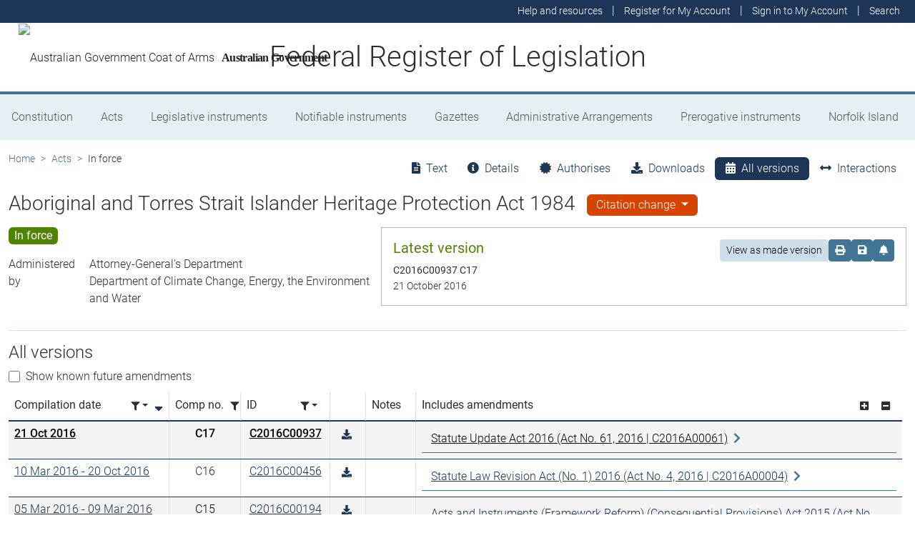

--- FILE ---
content_type: text/html; charset=utf-8
request_url: https://www.legislation.gov.au/Series/C2004A02943
body_size: 20328
content:
<!DOCTYPE html><html lang="en" data-beasties-container=""><head>
  <meta charset="utf-8">
  <title>Aboriginal and Torres Strait Islander Heritage Protection Act 1984 - Federal Register of Legislation</title>
  <base href="/">
  <meta name="viewport" content="width=device-width, initial-scale=1">
  <link rel="icon" type="image/x-icon" href="favicon.ico">
<style>html{position:relative;min-height:100%}@font-face{font-family:Roboto;font-style:normal;font-weight:100;src:url(roboto-100.6e4d466b0f1ff04f.eot);src:url(roboto-100.6e4d466b0f1ff04f.eot?#iefix) format("embedded-opentype"),url(roboto-100.539f0a96b40596f7.woff2) format("woff2"),url(roboto-100.5ba994dac3e79ea8.woff) format("woff"),url(roboto-100.0a2f28072a37bad6.ttf) format("truetype"),url(roboto-100.7f6a0cffe038a3dc.svg#Roboto) format("svg")}@font-face{font-family:Roboto;font-style:normal;font-weight:300;src:url(roboto-300.6a8b0e65811d4d0a.eot);src:url(roboto-300.6a8b0e65811d4d0a.eot?#iefix) format("embedded-opentype"),url(roboto-300.4d8f8086236bad80.woff2) format("woff2"),url(roboto-300.6c1bc461047e61f5.woff) format("woff"),url(roboto-300.acee7e2ccd50ba7d.ttf) format("truetype"),url(roboto-300.c04373d2476a3e36.svg#Roboto) format("svg")}@font-face{font-family:Roboto;font-style:normal;font-weight:400;src:url(roboto-regular.3fcebf7bc3463bdf.eot);src:url(roboto-regular.3fcebf7bc3463bdf.eot?#iefix) format("embedded-opentype"),url(roboto-regular.1e2d4d3a272629cd.woff2) format("woff2"),url(roboto-regular.7e4a045b9373d9c1.woff) format("woff"),url(roboto-regular.61bd5a131bd793c1.ttf) format("truetype"),url(roboto-regular.31e415866b919b32.svg#Roboto) format("svg")}@font-face{font-family:Roboto;font-style:normal;font-weight:500;src:url(roboto-500.54a611fad0a80cfe.eot);src:url(roboto-500.54a611fad0a80cfe.eot?#iefix) format("embedded-opentype"),url(roboto-500.1dfbc3dbf815e3f3.woff2) format("woff2"),url(roboto-500.e21fe97fd2329ff7.woff) format("woff"),url(roboto-500.b854c920ec7bbfec.ttf) format("truetype"),url(roboto-500.a64a40f7f051a436.svg#Roboto) format("svg")}@font-face{font-family:Roboto;font-style:normal;font-weight:700;src:url(roboto-700.f6ff6848c19d8d5e.eot);src:url(roboto-700.f6ff6848c19d8d5e.eot?#iefix) format("embedded-opentype"),url(roboto-700.12893bfc0762b0f3.woff2) format("woff2"),url(roboto-700.02633003129d1e63.woff) format("woff"),url(roboto-700.472b7f3405da4361.ttf) format("truetype"),url(roboto-700.4cf5420d5ce6b793.svg#Roboto) format("svg")}@font-face{font-family:Roboto;font-style:normal;font-weight:900;src:url(roboto-900.cf0be62d9fa6a04e.eot);src:url(roboto-900.cf0be62d9fa6a04e.eot?#iefix) format("embedded-opentype"),url(roboto-900.282ba77fda1349f3.woff2) format("woff2"),url(roboto-900.4962e810cbb4d3e5.woff) format("woff"),url(roboto-900.c538c6feeecaa477.ttf) format("truetype"),url(roboto-900.704a74cac04f5875.svg#Roboto) format("svg")}:root{--bs-dark-blue:#1d3557;--bs-turquoise:#a8dadc;--bs-red:#d62332;--bs-orange:#d54400;--bs-light-orange:#ff995c;--bs-green:#518302;--bs-white:#fff;--bs-gray:#848486;--bs-gray-dark:#525256;--bs-gray-100:#e1e1e2;--bs-gray-200:#e1e1e2;--bs-gray-300:#b5b5b6;--bs-gray-400:#b5b5b6;--bs-gray-500:#848486;--bs-gray-600:#848486;--bs-gray-700:#525256;--bs-gray-800:#525256;--bs-gray-900:#2d2d31;--bs-primary:#1d3557;--bs-blue:#417595;--bs-secondary:#417595;--bs-tertiary:#b5b5b6;--bs-success:#518302;--bs-info:#a8dadc;--bs-warning:#d54400;--bs-warning-graphical:#ff7c2d;--bs-danger:#d62332;--bs-light:#e6eff4;--bs-lightest:#f4f4f4;--bs-dark:#2d2d31;--bs-primary-rgb:29, 53, 87;--bs-blue-rgb:65, 117, 149;--bs-secondary-rgb:65, 117, 149;--bs-tertiary-rgb:181, 181, 182;--bs-success-rgb:81, 131, 2;--bs-info-rgb:168, 218, 220;--bs-warning-rgb:213, 68, 0;--bs-warning-graphical-rgb:255, 124, 45;--bs-danger-rgb:214, 35, 50;--bs-light-rgb:230, 239, 244;--bs-lightest-rgb:244, 244, 244;--bs-dark-rgb:45, 45, 49;--bs-primary-text-emphasis:rgb(11.6, 21.2, 34.8);--bs-secondary-text-emphasis:rgb(52.8, 52.8, 53.6);--bs-success-text-emphasis:rgb(32.4, 52.4, .8);--bs-info-text-emphasis:rgb(67.2, 87.2, 88);--bs-warning-text-emphasis:rgb(85.2, 27.2, 0);--bs-danger-text-emphasis:rgb(85.6, 14, 20);--bs-light-text-emphasis:#525256;--bs-dark-text-emphasis:#525256;--bs-primary-bg-subtle:rgb(209.8, 214.6, 221.4);--bs-secondary-bg-subtle:rgb(230.4, 230.4, 230.8);--bs-success-bg-subtle:rgb(220.2, 230.2, 204.4);--bs-info-bg-subtle:rgb(237.6, 247.6, 248);--bs-warning-bg-subtle:rgb(246.6, 217.6, 204);--bs-danger-bg-subtle:rgb(246.8, 211, 214);--bs-light-bg-subtle:rgb(240, 240, 240.5);--bs-dark-bg-subtle:#ced4da;--bs-primary-border-subtle:rgb(164.6, 174.2, 187.8);--bs-secondary-border-subtle:rgb(205.8, 205.8, 206.6);--bs-success-border-subtle:rgb(185.4, 205.4, 153.8);--bs-info-border-subtle:rgb(220.2, 240.2, 241);--bs-warning-border-subtle:rgb(238.2, 180.2, 153);--bs-danger-border-subtle:rgb(238.6, 167, 173);--bs-light-border-subtle:#e9ecef;--bs-dark-border-subtle:#848486;--bs-white-rgb:255, 255, 255;--bs-black-rgb:8, 8, 13;--bs-font-sans-serif:Roboto, "Helvetica Neue", Arial, sans-serif;--bs-font-monospace:SFMono-Regular, Menlo, Monaco, Consolas, "Liberation Mono", "Courier New", monospace;--bs-gradient:linear-gradient(180deg, rgba(255, 255, 255, .15), rgba(255, 255, 255, 0));--bs-body-font-family:Roboto, "Helvetica Neue", Arial, sans-serif;--bs-body-font-size:1rem;--bs-body-font-weight:300;--bs-body-line-height:1.5;--bs-body-color:#2d2d31;--bs-body-color-rgb:45, 45, 49;--bs-body-bg:#fff;--bs-body-bg-rgb:255, 255, 255;--bs-emphasis-color:#08080d;--bs-emphasis-color-rgb:8, 8, 13;--bs-secondary-color:rgba(45, 45, 49, .75);--bs-secondary-color-rgb:45, 45, 49;--bs-secondary-bg:#e9ecef;--bs-secondary-bg-rgb:233, 236, 239;--bs-tertiary-color:rgba(45, 45, 49, .5);--bs-tertiary-color-rgb:45, 45, 49;--bs-tertiary-bg:#e1e1e2;--bs-tertiary-bg-rgb:225, 225, 226;--bs-heading-color:inherit;--bs-link-color:#1d3557;--bs-link-color-rgb:29, 53, 87;--bs-link-decoration:underline;--bs-link-hover-color:rgb(23.2, 42.4, 69.6);--bs-link-hover-color-rgb:23, 42, 70;--bs-code-color:#d63384;--bs-highlight-color:#2d2d31;--bs-highlight-bg:rgb(255, 242.6, 205.4);--bs-border-width:1px;--bs-border-style:solid;--bs-border-color:#b5b5b6;--bs-border-color-translucent:rgba(8, 8, 13, .175);--bs-border-radius:.375rem;--bs-border-radius-sm:.25rem;--bs-border-radius-lg:.5rem;--bs-border-radius-xl:1rem;--bs-border-radius-xxl:2rem;--bs-border-radius-2xl:var(--bs-border-radius-xxl);--bs-border-radius-pill:50rem;--bs-box-shadow:0 .5rem 1rem rgba(8, 8, 13, .15);--bs-box-shadow-sm:0 .125rem .25rem rgba(8, 8, 13, .075);--bs-box-shadow-lg:0 1rem 3rem rgba(8, 8, 13, .175);--bs-box-shadow-inset:inset 0 1px 2px rgba(8, 8, 13, .075);--bs-focus-ring-width:.25rem;--bs-focus-ring-opacity:.25;--bs-focus-ring-color:rgba(29, 53, 87, .25);--bs-form-valid-color:#518302;--bs-form-valid-border-color:#518302;--bs-form-invalid-color:#d62332;--bs-form-invalid-border-color:#d62332}*,*:before,*:after{box-sizing:border-box}@media (prefers-reduced-motion: no-preference){:root{scroll-behavior:smooth}}body{margin:0;font-family:var(--bs-body-font-family);font-size:var(--bs-body-font-size);font-weight:var(--bs-body-font-weight);line-height:var(--bs-body-line-height);color:var(--bs-body-color);text-align:var(--bs-body-text-align);background-color:var(--bs-body-bg);-webkit-text-size-adjust:100%;-webkit-tap-highlight-color:rgba(8,8,13,0)}:root{--bs-breakpoint-xs:0;--bs-breakpoint-sm:576px;--bs-breakpoint-md:768px;--bs-breakpoint-lg:992px;--bs-breakpoint-xl:1200px;--bs-breakpoint-xxl:1400px}:root{--bs-btn-close-filter: }:root{--bs-carousel-indicator-active-bg:#fff;--bs-carousel-caption-color:#fff;--bs-carousel-control-icon-filter: }</style><link rel="stylesheet" href="styles.fbbaef7118807a0a.css" media="print" onload="this.media='all'"><noscript><link rel="stylesheet" href="styles.fbbaef7118807a0a.css"></noscript><style ng-app-id="ng">@keyframes _ngcontent-ng-c3695097677_fadeIn{0%{opacity:0}to{opacity:1}}@keyframes _ngcontent-ng-c3695097677_fadeOut{0%{opacity:1}to{opacity:0}}main[_ngcontent-ng-c3695097677]{display:block;min-height:min(100vh - 20.25rem)}@media print{main.container[_ngcontent-ng-c3695097677]{padding:0 .5rem;max-width:unset}}</style><style ng-app-id="ng">@keyframes _ngcontent-ng-c2241559846_fadeIn{0%{opacity:0}to{opacity:1}}@keyframes _ngcontent-ng-c2241559846_fadeOut{0%{opacity:1}to{opacity:0}}[_nghost-ng-c2241559846]{display:block}[_nghost-ng-c2241559846]   .hosting-info[_ngcontent-ng-c2241559846]{top:0;height:1.5rem}.environment-production[_nghost-ng-c2241559846]   .hosting-info[_ngcontent-ng-c2241559846]{background-color:#d62332;color:#fff}.environment-staging[_nghost-ng-c2241559846]   .hosting-info[_ngcontent-ng-c2241559846]{background-color:#d54400;color:#08080d}.environment-testing[_nghost-ng-c2241559846]   .hosting-info[_ngcontent-ng-c2241559846]{background-color:#6610f2;color:#fff}.environment-demo[_nghost-ng-c2241559846]   .hosting-info[_ngcontent-ng-c2241559846]{background-color:#0dcaf0;color:#08080d}.environment-development[_nghost-ng-c2241559846]   .hosting-info[_ngcontent-ng-c2241559846]{background-color:#3663a2;color:#fff}.environment-local-development[_nghost-ng-c2241559846]   .hosting-info[_ngcontent-ng-c2241559846]{background-color:#518302;color:#fff}.environment-local-development-ssr[_nghost-ng-c2241559846]   .hosting-info[_ngcontent-ng-c2241559846]{background-color:#08080d;color:#fff}</style><style ng-app-id="ng">@keyframes _ngcontent-ng-c4087236150_fadeIn{0%{opacity:0}to{opacity:1}}@keyframes _ngcontent-ng-c4087236150_fadeOut{0%{opacity:1}to{opacity:0}}  frl-footer{display:block;background-color:#1d3557;color:#fff;font-size:.875rem;font-weight:300}  frl-footer a{color:#fff}  frl-footer .footer-text{max-width:35rem}  frl-footer .footer-text p:last-of-type{margin:0}  frl-footer ul{text-align:right;white-space:nowrap}@media (max-width: 575.98px){  frl-footer ul.list-pipe-separated li>a{padding:0 .25rem}}@media (min-width: 992px){  frl-footer{min-height:8rem}}@media print{  frl-footer{margin-top:3rem;padding:0;border-top:solid 1px #08080d;background-color:transparent!important;color:#08080d!important}  frl-footer .footer-text{max-width:unset}  frl-footer .container{max-width:unset}}</style><style ng-app-id="ng">[_nghost-ng-c1520381194]{display:block}</style><meta name="dcterms.title" content="Aboriginal and Torres Strait Islander Heritage Protection Act 1984"><meta name="dcterms.identifier" content="https://www.legislation.gov.au/C2004A02943/latest"><meta name="dcterms.creator" content="scheme=AGLSTERMS.AglsAgent; corporateName=Attorney-General's"><meta name="dcterms.publisher" content="scheme=AGLSTERMS.AglsAgent; corporateName=Office Parliamentary Counsel; address=Locked Bag 30 Kingston ACT 2604; contact=+61 2 6120 1400"><meta name="dcterms.description" content="Aboriginal and Torres Strait Islander Heritage Protection Act 1984"><meta name="dcterms.date" content="scheme=dcterms.ISO8601; 2016-10-21T00:00:00.000+1100"><meta name="dcterms.subject" content="Aboriginal and Torres Strait Islander Heritage Protection Act 1984"><meta name="dcterms.language" content="dcterms.RFC4646; en-AU"><meta name="dcterms.type" content="document"><meta name="AGLSTERMS.category" content="document"><meta name="AGLSTERMS.documentType" content="text"><link rel="canonical" href="https://www.legislation.gov.au/C2004A02943/latest"><link rel="schema.dcterms" href="http://purl.org/dc/terms/"><link rel="schema.AGLSTERMS" href="http://www.agls.gov.au/agls/terms/"><style ng-app-id="ng">@keyframes _ngcontent-ng-c481547963_fadeIn{0%{opacity:0}to{opacity:1}}@keyframes _ngcontent-ng-c481547963_fadeOut{0%{opacity:1}to{opacity:0}}[_nghost-ng-c481547963]     .legislation-title-header{font-size:1.1rem}[_nghost-ng-c481547963]     .legislation-title-header frl-dropdown .responsive-table{display:flex;flex-direction:column;width:80vw;max-width:1000px;padding-left:0;padding-right:0}[_nghost-ng-c481547963]     .legislation-title-header frl-dropdown .responsive-table .table-row{display:flex;flex-direction:row}[_nghost-ng-c481547963]     .legislation-title-header frl-dropdown .responsive-table .table-cell{width:35%}[_nghost-ng-c481547963]     .legislation-title-header frl-dropdown .responsive-table .citation-date, [_nghost-ng-c481547963]     .legislation-title-header frl-dropdown .responsive-table .citation-date-head{width:30%}[_nghost-ng-c481547963]     .legislation-title-header frl-dropdown .responsive-table .citation-name, [_nghost-ng-c481547963]     .legislation-title-header frl-dropdown .responsive-table .citation-date{padding-right:2rem}@media (max-width: 600px){[_nghost-ng-c481547963]     .legislation-title-header frl-dropdown .responsive-table .table-row{flex-direction:column}[_nghost-ng-c481547963]     .legislation-title-header frl-dropdown .responsive-table .table-cell{width:auto;padding-right:0}[_nghost-ng-c481547963]     .legislation-title-header frl-dropdown .responsive-table .citation-name, [_nghost-ng-c481547963]     .legislation-title-header frl-dropdown .responsive-table .citation-date{padding-bottom:1rem}[_nghost-ng-c481547963]     .legislation-title-header frl-dropdown .responsive-table .table-cell:before{content:attr(data-label);font-weight:700;margin-right:10px}[_nghost-ng-c481547963]     .legislation-title-header frl-dropdown .responsive-table .table-header{display:none}}@media (min-width: 992px){[_nghost-ng-c481547963]     .legislation-title-header{font-size:1.75rem}}[_nghost-ng-c481547963]     .legislation-title-tabs{margin-top:.5rem}[_nghost-ng-c481547963]     .legislation-title-tabs .nav-item{flex:inherit}[_nghost-ng-c481547963]     .legislation-title-tabs .nav-item .nav-link{padding:.25rem .9rem}@media (max-width: 991.98px){[_nghost-ng-c481547963]     .legislation-title-tabs .nav-item .nav-link i{display:none}}[_nghost-ng-c481547963]     .legislation-title-tabs #relationsTab{display:flex;flex-direction:row}[_nghost-ng-c481547963]     .legislation-title-tabs #relationsTab .nav-link{width:auto;border-top-right-radius:0;border-bottom-right-radius:0}[_nghost-ng-c481547963]     .legislation-title-tabs #relationsTab .nav-link.active+frl-dropdown .dropdown>button.btn{background-color:#1d3557;color:#fff;transition:none}[_nghost-ng-c481547963]     .legislation-title-tabs #relationsTab frl-dropdown{display:block}[_nghost-ng-c481547963]     .legislation-title-tabs #relationsTab frl-dropdown .dropdown>.dropdown-toggle{padding:.3rem .5rem .3rem 0;line-height:1;border-top-left-radius:0;border-bottom-left-radius:0;transition:none;background-color:transparent;color:#1d3557}[_nghost-ng-c481547963]     .legislation-title-tabs #relationsTab frl-dropdown .dropdown>.dropdown-toggle:hover{background-color:transparent;color:#1d3557}@media (max-width: 767.98px){[_nghost-ng-c481547963]     .legislation-title-tabs{font-size:.875rem;overflow-x:scroll;margin:0 -.75rem}[_nghost-ng-c481547963]     .legislation-title-tabs .nav-item{min-width:100px}[_nghost-ng-c481547963]     .legislation-title-tabs .nav-item .nav-link{padding:.25rem;border-radius:0}[_nghost-ng-c481547963]     .legislation-title-tabs #relationsTab{min-width:auto}[_nghost-ng-c481547963]     .legislation-title-tabs #relationsTab frl-dropdown .dropdown .dropdown-toggle.btn{padding:.21rem .25rem;border-radius:0}}</style><style ng-app-id="ng">@keyframes _ngcontent-ng-c1048403595_fadeIn{0%{opacity:0}to{opacity:1}}@keyframes _ngcontent-ng-c1048403595_fadeOut{0%{opacity:1}to{opacity:0}}[_nghost-ng-c1048403595]{display:block}</style><style ng-app-id="ng">@keyframes _ngcontent-ng-c4078618777_fadeIn{0%{opacity:0}to{opacity:1}}@keyframes _ngcontent-ng-c4078618777_fadeOut{0%{opacity:1}to{opacity:0}}.version-info-panel[_ngcontent-ng-c4078618777]{padding:.25rem}@media (min-width: 768px){.version-info-panel[_ngcontent-ng-c4078618777]{padding:1rem;border:solid 1px #b5b5b6}}</style><style ng-app-id="ng">frl-template-general-content .frl-content>h1:first-child{display:inline-block;padding-bottom:.5rem;border-bottom:solid 1px #d54400}@keyframes _ngcontent-ng-c2996225003_fadeIn{0%{opacity:0}to{opacity:1}}@keyframes _ngcontent-ng-c2996225003_fadeOut{0%{opacity:1}to{opacity:0}}  frl-template-general-content h2,   frl-template-general-content h3,   frl-template-general-content h4{font-weight:400}  frl-template-general-content h1:not(:first-child){font-size:calc(1.275rem + .3vw)}@media (min-width: 1200px){  frl-template-general-content h1:not(:first-child){font-size:1.5rem}}  frl-template-general-content h2{font-size:1.25rem}  frl-template-general-content h3{font-size:1.1rem}  frl-template-general-content h4{font-size:1rem}  frl-template-general-content img{margin:1rem;max-width:90%}  frl-template-general-content table{margin-bottom:2rem;width:100%;margin-bottom:1rem;color:var(--bs-emphasis-color);background-color:var(--bs-body-bg)}  frl-template-general-content table th,   frl-template-general-content table td{padding:.5rem;vertical-align:top;border-top:1px solid var(--bs-border-color)}  frl-template-general-content table thead th{vertical-align:bottom;border-bottom:2px solid var(--bs-border-color)}  frl-template-general-content table tbody+tbody{border-top:2px solid var(--bs-border-color)}  frl-template-general-content table tbody tr:nth-of-type(odd){background-color:#f4f4f4}  frl-template-general-content .frl-content>h1:first-child{margin-bottom:1.5rem}</style><style ng-app-id="ng">@keyframes _ngcontent-ng-c4289830892_fadeIn{0%{opacity:0}to{opacity:1}}@keyframes _ngcontent-ng-c4289830892_fadeOut{0%{opacity:1}to{opacity:0}}header[_ngcontent-ng-c4289830892]{display:block;height:5.75rem;width:100%;background-color:#fff;border-bottom:solid .25rem #417595;z-index:10}header[_ngcontent-ng-c4289830892]   .site-nav-btn-wrapper[_ngcontent-ng-c4289830892]{height:3.5rem}header[_ngcontent-ng-c4289830892]   .site-nav-btn-wrapper[_ngcontent-ng-c4289830892]   .site-nav-btn[_ngcontent-ng-c4289830892]{padding:.5rem 1rem;display:inline-block;color:#1d3557;background-color:#fff}header[_ngcontent-ng-c4289830892]   .site-nav-btn-wrapper[_ngcontent-ng-c4289830892]   .site-nav-btn[_ngcontent-ng-c4289830892]:active{background-color:#1d3557;color:#fff}header[_ngcontent-ng-c4289830892]   .site-nav-btn-wrapper[_ngcontent-ng-c4289830892]   .site-nav-btn[_ngcontent-ng-c4289830892]:focus{box-shadow:0 0 0 .25rem #1d355740}header[_ngcontent-ng-c4289830892]   .site-nav-btn-wrapper[_ngcontent-ng-c4289830892]   .site-nav-btn[_ngcontent-ng-c4289830892]   i[_ngcontent-ng-c4289830892]{font-size:2rem}@media (min-width: 576px){header[_ngcontent-ng-c4289830892]{height:8.25rem}header[_ngcontent-ng-c4289830892]   .site-nav-btn-wrapper[_ngcontent-ng-c4289830892]{height:6rem}header[_ngcontent-ng-c4289830892]   .site-nav-btn-wrapper[_ngcontent-ng-c4289830892]   .site-nav-btn[_ngcontent-ng-c4289830892]   i[_ngcontent-ng-c4289830892]{font-size:3rem}}.site-heading[_ngcontent-ng-c4289830892]{display:flex;align-items:center;height:3.5rem;width:100%;padding:0 1rem 0 5.5rem;justify-content:center;line-height:1.25;text-align:center}.site-heading[_ngcontent-ng-c4289830892]   a[_ngcontent-ng-c4289830892]{color:inherit;text-decoration:none}.site-heading[_ngcontent-ng-c4289830892]   h1[_ngcontent-ng-c4289830892]{font-size:1rem;font-weight:400;margin:0;vertical-align:middle}@media (min-width: 576px){.site-heading[_ngcontent-ng-c4289830892]{height:6rem}.site-heading[_ngcontent-ng-c4289830892]   h1[_ngcontent-ng-c4289830892]{font-size:2rem;font-weight:300}}@media (min-width: 992px){.site-heading[_ngcontent-ng-c4289830892]{padding:0 250px}.site-heading[_ngcontent-ng-c4289830892]   h1[_ngcontent-ng-c4289830892]{font-size:2.5rem}}@media print{header[_ngcontent-ng-c4289830892]{height:auto}header[_ngcontent-ng-c4289830892]   .site-heading[_ngcontent-ng-c4289830892]{padding:0}header[_ngcontent-ng-c4289830892]   .site-heading[_ngcontent-ng-c4289830892]   h1[_ngcontent-ng-c4289830892]{font-size:1.5rem;font-weight:400}}</style><style ng-app-id="ng">@keyframes _ngcontent-ng-c674164455_fadeIn{0%{opacity:0}to{opacity:1}}@keyframes _ngcontent-ng-c674164455_fadeOut{0%{opacity:1}to{opacity:0}}[_nghost-ng-c674164455]   ul[_ngcontent-ng-c674164455]   li[_ngcontent-ng-c674164455]   a[_ngcontent-ng-c674164455], [_nghost-ng-c674164455]   ul[_ngcontent-ng-c674164455]   li[_ngcontent-ng-c674164455]   .btn-link[_ngcontent-ng-c674164455]{font-weight:300;font-size:.875rem}[_nghost-ng-c674164455]{display:block;background-color:#1d3557;color:#fff;height:2rem}[_nghost-ng-c674164455]   ul[_ngcontent-ng-c674164455]{text-align:right}[_nghost-ng-c674164455]   ul[_ngcontent-ng-c674164455]   li.active[_ngcontent-ng-c674164455]   a[_ngcontent-ng-c674164455]{background-color:#417595;border-radius:0}[_nghost-ng-c674164455]   ul[_ngcontent-ng-c674164455]   li[_ngcontent-ng-c674164455]   a[_ngcontent-ng-c674164455], [_nghost-ng-c674164455]   ul[_ngcontent-ng-c674164455]   li[_ngcontent-ng-c674164455]   .btn-link[_ngcontent-ng-c674164455]{padding:.25rem .5rem;color:#fff}[_nghost-ng-c674164455]   ul[_ngcontent-ng-c674164455]   li[_ngcontent-ng-c674164455]   a[_ngcontent-ng-c674164455]:focus, [_nghost-ng-c674164455]   ul[_ngcontent-ng-c674164455]   li[_ngcontent-ng-c674164455]   .btn-link[_ngcontent-ng-c674164455]:focus{box-shadow:0 0 0 .1rem #ffffffbf}</style><style ng-app-id="ng">@keyframes _ngcontent-ng-c4103318570_fadeIn{0%{opacity:0}to{opacity:1}}@keyframes _ngcontent-ng-c4103318570_fadeOut{0%{opacity:1}to{opacity:0}}.alert-toast-style[_nghost-ng-c4103318570]{display:flex;justify-content:flex-end;position:relative;z-index:100001}.alert-toast-style[_nghost-ng-c4103318570]   .alert-group[_ngcontent-ng-c4103318570]{position:fixed;width:100%;right:0;top:0;font-size:.875rem;line-height:1.5}@media (min-width: 768px){.alert-toast-style[_nghost-ng-c4103318570]   .alert-group[_ngcontent-ng-c4103318570]{min-width:350px;max-width:500px;top:2rem;right:unset}}.alert-toast-style[_nghost-ng-c4103318570]   .alert-group[_ngcontent-ng-c4103318570]   frl-alert-banner[_ngcontent-ng-c4103318570]{box-shadow:#b5b5b680 2px 2px 2px 1px;opacity:1;animation:_ngcontent-ng-c4103318570_fadeIn .3s ease-in-out}.alert-toast-style[_nghost-ng-c4103318570]   .alert-group[_ngcontent-ng-c4103318570]   frl-alert-banner.closing[_ngcontent-ng-c4103318570]{opacity:0;animation:_ngcontent-ng-c4103318570_fadeOut .3s ease-in-out}.alert-banner-style[_nghost-ng-c4103318570]{display:block;margin-top:.5rem}.alert-banner-style[_nghost-ng-c4103318570]   frl-alert-banner[_ngcontent-ng-c4103318570]{margin-bottom:.25rem}.alert-banner-style[_nghost-ng-c4103318570]   frl-alert-banner[_ngcontent-ng-c4103318570]:last-child{margin-bottom:0}</style><style ng-app-id="ng">@keyframes _ngcontent-ng-c3860986233_fadeIn{0%{opacity:0}to{opacity:1}}@keyframes _ngcontent-ng-c3860986233_fadeOut{0%{opacity:1}to{opacity:0}}[_nghost-ng-c3860986233]{display:block;padding:0 10px;height:3.5rem;line-height:3.5rem}[_nghost-ng-c3860986233]   .aus-gov[_ngcontent-ng-c3860986233]{display:inline-block;font-family:Times New Roman,serif;font-weight:700;font-size:1rem;letter-spacing:-.04em;vertical-align:middle;padding:0 14px 0 10px;text-transform:none}[_nghost-ng-c3860986233]   img[_ngcontent-ng-c3860986233]{height:70%}[_nghost-ng-c3860986233]   a[_ngcontent-ng-c3860986233]{color:#23201f;text-decoration:none}@media (min-width: 576px){[_nghost-ng-c3860986233]{height:6rem;line-height:6rem}[_nghost-ng-c3860986233]   img[_ngcontent-ng-c3860986233]{height:51px;width:70px}}</style><style ng-app-id="ng">@keyframes _ngcontent-ng-c2850919636_fadeIn{0%{opacity:0}to{opacity:1}}@keyframes _ngcontent-ng-c2850919636_fadeOut{0%{opacity:1}to{opacity:0}}[_nghost-ng-c2850919636]{position:relative;z-index:1;display:block}.container[_ngcontent-ng-c2850919636]{padding:0}.nav-item[_ngcontent-ng-c2850919636]{flex-grow:1;text-align:center}.nav-link[_ngcontent-ng-c2850919636]{display:flex;position:relative;align-items:center;padding-left:1rem;padding-right:1rem;border-bottom:solid 5px transparent;height:100%;transition:none}.nav-link.active[_ngcontent-ng-c2850919636]{position:relative;border-bottom:solid 5px #417595;color:#fff;background-color:#417595}.nav-link[_ngcontent-ng-c2850919636]:focus-visible{outline:.25rem solid #525256}frl-nav-item-content[_ngcontent-ng-c2850919636]{display:block;animation:_ngcontent-ng-c2850919636_fadeIn .3s ease-in-out;box-shadow:0 .5rem 1rem #08080d26}.nav-item[_ngcontent-ng-c2850919636]:hover   .nav-link[_ngcontent-ng-c2850919636]{background-color:#417595;color:#fff}@media (min-width: 768px){.navbar-nav[_ngcontent-ng-c2850919636]   .nav-item[_ngcontent-ng-c2850919636]   .nav-link[_ngcontent-ng-c2850919636]{padding:1.25rem 1rem calc(1.25rem - 5px) 1rem}.navbar-nav[_ngcontent-ng-c2850919636]   .nav-item[_ngcontent-ng-c2850919636]   .nav-link.active[_ngcontent-ng-c2850919636]{background-color:unset;color:rgba(var(--bs-emphasis-color-rgb),1)}.navbar-nav[_ngcontent-ng-c2850919636]   .nav-item[_ngcontent-ng-c2850919636]   .nav-link.active[_ngcontent-ng-c2850919636]:after{content:" ";display:block;position:absolute;left:calc(50% - .6rem);bottom:-.7rem;z-index:1;width:0;height:0;border-left:.6rem solid transparent;border-right:.6rem solid transparent;border-top:.6rem solid #417595}}</style><style ng-app-id="ng">@keyframes _ngcontent-ng-c3600728880_fadeIn{0%{opacity:0}to{opacity:1}}@keyframes _ngcontent-ng-c3600728880_fadeOut{0%{opacity:1}to{opacity:0}}.announcements-toggle[_ngcontent-ng-c3600728880]:hover{color:#ff995c!important}</style><style ng-app-id="ng">.dropdown-caret[_nghost-ng-c1828419371]   .dropup[_ngcontent-ng-c1828419371]   .dropdown-toggle[_ngcontent-ng-c1828419371]:after, .dropdown-caret[_nghost-ng-c1828419371]   .dropdown[_ngcontent-ng-c1828419371]   .dropdown-toggle[_ngcontent-ng-c1828419371]:after{font-family:"Font Awesome 5 Free";font-weight:900!important}@keyframes _ngcontent-ng-c1828419371_fadeIn{0%{opacity:0}to{opacity:1}}@keyframes _ngcontent-ng-c1828419371_fadeOut{0%{opacity:1}to{opacity:0}}[_nghost-ng-c1828419371]   .dropup[_ngcontent-ng-c1828419371]   .dropdown-toggle[_ngcontent-ng-c1828419371]:after, [_nghost-ng-c1828419371]   .dropdown[_ngcontent-ng-c1828419371]   .dropdown-toggle[_ngcontent-ng-c1828419371]:after{display:none}[_nghost-ng-c1828419371]   .dropup.show[_ngcontent-ng-c1828419371] > button[_ngcontent-ng-c1828419371], [_nghost-ng-c1828419371]   .dropup[_ngcontent-ng-c1828419371]   button[_ngcontent-ng-c1828419371]:hover, [_nghost-ng-c1828419371]   .dropdown.show[_ngcontent-ng-c1828419371] > button[_ngcontent-ng-c1828419371], [_nghost-ng-c1828419371]   .dropdown[_ngcontent-ng-c1828419371]   button[_ngcontent-ng-c1828419371]:hover{color:#fff;background-color:#1d3557}.dropdown-caret[_nghost-ng-c1828419371]   .dropup[_ngcontent-ng-c1828419371]   .dropdown-toggle[_ngcontent-ng-c1828419371]:after, .dropdown-caret[_nghost-ng-c1828419371]   .dropdown[_ngcontent-ng-c1828419371]   .dropdown-toggle[_ngcontent-ng-c1828419371]:after{-webkit-font-smoothing:antialiased;-moz-osx-font-smoothing:grayscale;display:inline-block;font-style:normal;font-variant:normal;font-weight:400;line-height:1;content:"\f077";border:none;font-size:.75rem;font-weight:900;padding-top:.25rem}.dropdown-caret[_nghost-ng-c1828419371]   .dropup.show[_ngcontent-ng-c1828419371]   .dropdown-toggle[_ngcontent-ng-c1828419371]:after, .dropdown-caret[_nghost-ng-c1828419371]   .dropdown.show[_ngcontent-ng-c1828419371]   .dropdown-toggle[_ngcontent-ng-c1828419371]:after{content:"\f078"}  .dropdown .dropdown-menu{padding:0}</style><style ng-app-id="ng">[_nghost-ng-c2820466824]{display:block;margin-bottom:1rem}.status-history[_ngcontent-ng-c2820466824]{min-width:320px}</style><style ng-app-id="ng">.badge-size-large[_ngcontent-ng-c852945286]{font-size:1rem;padding:.25rem .5rem}</style><style ng-app-id="ng">[_nghost-ng-c579329753]{display:block}</style><style ng-app-id="ng">.breadcrumb[_ngcontent-ng-c977861800]{background-color:transparent}</style><style ng-app-id="ng">@keyframes _ngcontent-ng-c3189559085_fadeIn{0%{opacity:0}to{opacity:1}}@keyframes _ngcontent-ng-c3189559085_fadeOut{0%{opacity:1}to{opacity:0}}  .ngx-datatable.bootstrap .datatable-body .datatable-body-row.version-has-unincorporated-amendments.datatable-row-odd{background-color:#d5440026}  .ngx-datatable.bootstrap .datatable-body .datatable-body-row.version-has-unincorporated-amendments.datatable-row-even{background-color:#d544004d}</style><style ng-app-id="ng">[data-icon]:before,   [class^=datatable-icon-]:before,   [class*=" datatable-icon-"]:before{font-family:"Font Awesome 5 Free";font-weight:900!important}@keyframes _ngcontent-ng-c504857952_fadeIn{0%{opacity:0}to{opacity:1}}@keyframes _ngcontent-ng-c504857952_fadeOut{0%{opacity:1}to{opacity:0}}.form-check[_ngcontent-ng-c504857952]{display:block;min-height:1.5rem;padding-left:1.5em;margin-bottom:.125rem}.form-check[_ngcontent-ng-c504857952]   .form-check-input[_ngcontent-ng-c504857952], .form-check[_ngcontent-ng-c504857952]     .ngx-datatable.bootstrap .datatable-checkbox input,   .ngx-datatable.bootstrap .datatable-checkbox .form-check input{float:left;margin-left:-1.5em}.form-check-reverse[_ngcontent-ng-c504857952]{padding-right:1.5em;padding-left:0;text-align:right}.form-check-reverse[_ngcontent-ng-c504857952]   .form-check-input[_ngcontent-ng-c504857952], .form-check-reverse[_ngcontent-ng-c504857952]     .ngx-datatable.bootstrap .datatable-checkbox input,   .ngx-datatable.bootstrap .datatable-checkbox .form-check-reverse input{float:right;margin-right:-1.5em;margin-left:0}.form-check-input[_ngcontent-ng-c504857952],   .ngx-datatable.bootstrap .datatable-checkbox input{--bs-form-check-bg: var(--bs-body-bg);flex-shrink:0;width:1em;height:1em;margin-top:.25em;vertical-align:top;appearance:none;background-color:var(--bs-form-check-bg);background-image:var(--bs-form-check-bg-image);background-repeat:no-repeat;background-position:center;background-size:contain;border:var(--bs-border-width) solid var(--bs-border-color);-webkit-print-color-adjust:exact;print-color-adjust:exact}.form-check-input[type=checkbox][_ngcontent-ng-c504857952],   .ngx-datatable.bootstrap .datatable-checkbox input[type=checkbox]{border-radius:.25em}.form-check-input[type=radio][_ngcontent-ng-c504857952],   .ngx-datatable.bootstrap .datatable-checkbox input[type=radio]{border-radius:50%}.form-check-input[_ngcontent-ng-c504857952]:active,   .ngx-datatable.bootstrap .datatable-checkbox input:active{filter:brightness(90%)}.form-check-input[_ngcontent-ng-c504857952]:focus,   .ngx-datatable.bootstrap .datatable-checkbox input:focus{border-color:#8e9aab;outline:0;box-shadow:0 0 0 .25rem #1d355740}.form-check-input[_ngcontent-ng-c504857952]:checked,   .ngx-datatable.bootstrap .datatable-checkbox input:checked{background-color:#417595;border-color:#417595}.form-check-input[_ngcontent-ng-c504857952]:checked[type=checkbox],   .ngx-datatable.bootstrap .datatable-checkbox input:checked[type=checkbox]{--bs-form-check-bg-image: url("data:image/svg+xml,%3csvg xmlns='http://www.w3.org/2000/svg' viewBox='0 0 20 20'%3e%3cpath fill='none' stroke='%23fff' stroke-linecap='round' stroke-linejoin='round' stroke-width='3' d='m6 10 3 3 6-6'/%3e%3c/svg%3e")}.form-check-input[_ngcontent-ng-c504857952]:checked[type=radio],   .ngx-datatable.bootstrap .datatable-checkbox input:checked[type=radio]{--bs-form-check-bg-image: url("data:image/svg+xml,%3csvg xmlns='http://www.w3.org/2000/svg' viewBox='-4 -4 8 8'%3e%3ccircle r='2' fill='%23fff'/%3e%3c/svg%3e")}.form-check-input[type=checkbox][_ngcontent-ng-c504857952]:indeterminate,   .ngx-datatable.bootstrap .datatable-checkbox input[type=checkbox]:indeterminate{background-color:#1d3557;border-color:#1d3557;--bs-form-check-bg-image: url("data:image/svg+xml,%3csvg xmlns='http://www.w3.org/2000/svg' viewBox='0 0 20 20'%3e%3cpath fill='none' stroke='%23fff' stroke-linecap='round' stroke-linejoin='round' stroke-width='3' d='M6 10h8'/%3e%3c/svg%3e")}.form-check-input[_ngcontent-ng-c504857952]:disabled,   .ngx-datatable.bootstrap .datatable-checkbox input:disabled{pointer-events:none;filter:none;opacity:.5}.form-check-input[disabled][_ngcontent-ng-c504857952] ~ .form-check-label[_ngcontent-ng-c504857952],   .ngx-datatable.bootstrap .datatable-checkbox input[disabled]~.form-check-label, .form-check-input[_ngcontent-ng-c504857952]:disabled ~ .form-check-label[_ngcontent-ng-c504857952],   .ngx-datatable.bootstrap .datatable-checkbox input:disabled~.form-check-label{cursor:default;opacity:.5}.form-switch[_ngcontent-ng-c504857952]{padding-left:2.5em}.form-switch[_ngcontent-ng-c504857952]   .form-check-input[_ngcontent-ng-c504857952], .form-switch[_ngcontent-ng-c504857952]     .ngx-datatable.bootstrap .datatable-checkbox input,   .ngx-datatable.bootstrap .datatable-checkbox .form-switch input{--bs-form-switch-bg: url("data:image/svg+xml,%3csvg xmlns='http://www.w3.org/2000/svg' viewBox='-4 -4 8 8'%3e%3ccircle r='3' fill='rgba%288, 8, 13, 0.25%29'/%3e%3c/svg%3e");width:2em;margin-left:-2.5em;background-image:var(--bs-form-switch-bg);background-position:left center;border-radius:2em;transition:background-position .15s ease-in-out}@media (prefers-reduced-motion: reduce){.form-switch[_ngcontent-ng-c504857952]   .form-check-input[_ngcontent-ng-c504857952], .form-switch[_ngcontent-ng-c504857952]     .ngx-datatable.bootstrap .datatable-checkbox input,   .ngx-datatable.bootstrap .datatable-checkbox .form-switch input{transition:none}}.form-switch[_ngcontent-ng-c504857952]   .form-check-input[_ngcontent-ng-c504857952]:focus, .form-switch[_ngcontent-ng-c504857952]     .ngx-datatable.bootstrap .datatable-checkbox input:focus,   .ngx-datatable.bootstrap .datatable-checkbox .form-switch input:focus{--bs-form-switch-bg: url("data:image/svg+xml,%3csvg xmlns='http://www.w3.org/2000/svg' viewBox='-4 -4 8 8'%3e%3ccircle r='3' fill='%238e9aab'/%3e%3c/svg%3e")}.form-switch[_ngcontent-ng-c504857952]   .form-check-input[_ngcontent-ng-c504857952]:checked, .form-switch[_ngcontent-ng-c504857952]     .ngx-datatable.bootstrap .datatable-checkbox input:checked,   .ngx-datatable.bootstrap .datatable-checkbox .form-switch input:checked{background-position:right center;--bs-form-switch-bg: url("data:image/svg+xml,%3csvg xmlns='http://www.w3.org/2000/svg' viewBox='-4 -4 8 8'%3e%3ccircle r='3' fill='%23fff'/%3e%3c/svg%3e")}.form-switch.form-check-reverse[_ngcontent-ng-c504857952]{padding-right:2.5em;padding-left:0}.form-switch.form-check-reverse[_ngcontent-ng-c504857952]   .form-check-input[_ngcontent-ng-c504857952], .form-switch.form-check-reverse[_ngcontent-ng-c504857952]     .ngx-datatable.bootstrap .datatable-checkbox input,   .ngx-datatable.bootstrap .datatable-checkbox .form-switch.form-check-reverse input{margin-right:-2.5em;margin-left:0}.form-check-inline[_ngcontent-ng-c504857952]{display:inline-block;margin-right:1rem}.btn-check[_ngcontent-ng-c504857952]{position:absolute;clip:rect(0,0,0,0);pointer-events:none}.btn-check[disabled][_ngcontent-ng-c504857952] + .btn[_ngcontent-ng-c504857952], .btn-check[_ngcontent-ng-c504857952]:disabled + .btn[_ngcontent-ng-c504857952]{pointer-events:none;filter:none;opacity:.65}[data-bs-theme=dark][_ngcontent-ng-c504857952]   .form-switch[_ngcontent-ng-c504857952]   .form-check-input[_ngcontent-ng-c504857952]:not(:checked):not(:focus), [data-bs-theme=dark][_ngcontent-ng-c504857952]   .form-switch[_ngcontent-ng-c504857952]     .ngx-datatable.bootstrap .datatable-checkbox input:not(:checked):not(:focus),   .ngx-datatable.bootstrap .datatable-checkbox [data-bs-theme=dark] .form-switch input:not(:checked):not(:focus){--bs-form-switch-bg: url("data:image/svg+xml,%3csvg xmlns='http://www.w3.org/2000/svg' viewBox='-4 -4 8 8'%3e%3ccircle r='3' fill='rgba%28255, 255, 255, 0.25%29'/%3e%3c/svg%3e")}[_nghost-ng-c504857952]{display:block}  [data-icon]:before{content:attr(data-icon)}  [data-icon]:before,   [class^=datatable-icon-]:before,   [class*=" datatable-icon-"]:before{font-size:1.2rem;font-style:normal}  .datatable-icon-up:before{color:#1d3557;content:"\f0de"}  .datatable-icon-down:before{color:#1d3557;content:"\f0dd"}  .datatable-icon-sort-unset:before{content:"\f0dc"}  .datatable-icon-left:before{content:"\f104"}  .datatable-icon-right:before{content:"\f105"}  .datatable-icon-skip:before{content:"\f101"}  .datatable-icon-prev:before{content:"\f100"}  .hide-footer .ngx-datatable.bootstrap .datatable-footer,   .no-data .ngx-datatable.bootstrap .datatable-footer{display:none}  .ngx-datatable.bootstrap{box-shadow:none;font-size:1rem;display:block;overflow:hidden;justify-content:center;position:relative;transform:translateZ(0)}  .ngx-datatable.bootstrap *,   .ngx-datatable.bootstrap *:before,   .ngx-datatable.bootstrap *:after{box-sizing:border-box}  .ngx-datatable.bootstrap.scroll-vertical .datatable-body{overflow-y:auto}  .ngx-datatable.bootstrap.scroll-vertical.virtualized .datatable-body .datatable-row-wrapper{position:absolute}  .ngx-datatable.bootstrap.scroll-horz .datatable-body{overflow-x:auto;-webkit-overflow-scrolling:touch}  .ngx-datatable.bootstrap.fixed-header .datatable-header .datatable-header-inner{white-space:nowrap}  .ngx-datatable.bootstrap.fixed-header .datatable-header .datatable-header-inner .datatable-header-cell{white-space:nowrap;overflow:hidden;text-overflow:ellipsis}  .ngx-datatable.bootstrap.fixed-row .datatable-scroll{display:block!important;white-space:normal!important}  .ngx-datatable.bootstrap.fixed-row .datatable-scroll .datatable-body-row{white-space:normal!important}  .ngx-datatable.bootstrap.fixed-row .datatable-scroll .datatable-body-row .datatable-body-cell{overflow:hidden;white-space:normal!important;text-overflow:ellipsis}  .ngx-datatable.bootstrap.fixed-row .datatable-scroll .datatable-body-row .datatable-body-group-cell{overflow:hidden;white-space:normal!important;text-overflow:ellipsis}  .ngx-datatable.bootstrap .datatable-body-row,   .ngx-datatable.bootstrap .datatable-row-center,   .ngx-datatable.bootstrap .datatable-header-inner{display:flex;flex-direction:row;flex-flow:row}  .ngx-datatable.bootstrap .datatable-body-cell,   .ngx-datatable.bootstrap .datatable-header-cell{overflow-x:hidden;vertical-align:top;display:inline-block;line-height:1.625}  .ngx-datatable.bootstrap .datatable-body-cell:focus,   .ngx-datatable.bootstrap .datatable-header-cell:focus{outline:none}  .ngx-datatable.bootstrap .datatable-row-left,   .ngx-datatable.bootstrap .datatable-row-right{z-index:9}  .ngx-datatable.bootstrap .datatable-row-left,   .ngx-datatable.bootstrap .datatable-row-center,   .ngx-datatable.bootstrap .datatable-row-group,   .ngx-datatable.bootstrap .datatable-row-right{position:relative}  .ngx-datatable.bootstrap .datatable-header{height:unset!important;display:block;overflow:hidden}  .ngx-datatable.bootstrap .datatable-header .datatable-header-inner{align-items:stretch}  .ngx-datatable.bootstrap .datatable-header .datatable-header-cell{position:relative;display:inline-block;vertical-align:bottom;padding:.25rem .5rem;border-bottom:1px solid #1d3557;border-right:1px solid #e1e1e2}  .ngx-datatable.bootstrap .datatable-header .datatable-header-cell:last-child{border-right:none}  .ngx-datatable.bootstrap .datatable-header .datatable-header-cell.sortable .datatable-header-cell-wrapper{cursor:pointer}  .ngx-datatable.bootstrap .datatable-header .datatable-header-cell.longpress .datatable-header-cell-wrapper{cursor:move}  .ngx-datatable.bootstrap .datatable-header .datatable-header-cell.resizeable:hover .resize-handle{visibility:visible}  .ngx-datatable.bootstrap .datatable-header .datatable-header-cell:hover .resize-handle--not-resizable{visibility:visible}  .ngx-datatable.bootstrap .datatable-header .datatable-header-cell .sort-btn{display:flex;align-items:center;line-height:100%;vertical-align:middle;cursor:pointer;color:#b5b5b6}  .ngx-datatable.bootstrap .datatable-header .datatable-header-cell .sort-btn:focus,   .ngx-datatable.bootstrap .datatable-header .datatable-header-cell .sort-btn:hover{color:#1d3557}  .ngx-datatable.bootstrap .datatable-header .datatable-header-cell .sort-btn:focus{outline-offset:1px}  .ngx-datatable.bootstrap .datatable-header .datatable-header-cell .resize-handle{display:inline-block;position:absolute;right:0;top:0;bottom:0;width:5px;padding:0 4px;visibility:hidden}  .ngx-datatable.bootstrap .datatable-header .datatable-header-cell .resize-handle--not-resizable{width:0!important;padding:0!important}  .ngx-datatable.bootstrap .datatable-header .datatable-header-cell .resize-handle{cursor:ew-resize}  .ngx-datatable.bootstrap .datatable-header .datatable-header-cell .datatable-header-cell-label{line-height:1.75;font-weight:400}  .ngx-datatable.bootstrap .datatable-header .datatable-header-cell .targetMarker{position:absolute;top:0;bottom:0}  .ngx-datatable.bootstrap .datatable-header .datatable-header-cell .targetMarker.dragFromLeft{right:0}  .ngx-datatable.bootstrap .datatable-header .datatable-header-cell .targetMarker.dragFromRight{left:0}  .ngx-datatable.bootstrap .datatable-header .datatable-header-cell .datatable-header-cell-template-wrap{height:inherit;display:flex;align-items:left}  .ngx-datatable.bootstrap .datatable-body{position:relative;z-index:10;display:block}  .ngx-datatable.bootstrap .datatable-body .empty-row{position:relative;padding:2rem 1.25rem;margin-bottom:0;text-align:center}  .ngx-datatable.bootstrap .datatable-body .datatable-scroll{display:block}  .ngx-datatable.bootstrap .datatable-body .datatable-row-detail{overflow-y:hidden}  .ngx-datatable.bootstrap .datatable-body .datatable-row-wrapper{display:flex;flex-direction:column}  .ngx-datatable.bootstrap .datatable-body .datatable-row-wrapper:last-child .datatable-body-cell{border-bottom:solid 1px #e1e1e2}  .ngx-datatable.bootstrap .datatable-body .datatable-body-row{outline:none;vertical-align:top;border-top:1px solid #1d3557}  .ngx-datatable.bootstrap .datatable-body .datatable-body-row.datatable-row-even{background-color:#f4f4f4;color:#08080d}  .ngx-datatable.bootstrap .datatable-body .datatable-body-row.active{background-color:#417595;color:#fff}  .ngx-datatable.bootstrap .datatable-body .datatable-body-row.datatable-row-selected{font-weight:500}  .ngx-datatable.bootstrap .datatable-body .datatable-body-row.datatable-row-selected a{color:#08080d}  .ngx-datatable.bootstrap .datatable-body .datatable-body-row.datatable-row-danger{background-color:#f5b0b5;color:#08080d}  .ngx-datatable.bootstrap .datatable-body .datatable-body-row>div{display:flex}  .ngx-datatable.bootstrap .datatable-body .datatable-body-row .datatable-body-cell{padding:.25rem .5rem;text-align:left;vertical-align:top;border-right:1px solid #e1e1e2}  .ngx-datatable.bootstrap .datatable-body .datatable-body-row .datatable-body-cell:last-child{border-right:none}  .ngx-datatable.bootstrap .datatable-body .datatable-body-row .datatable-body-cell .datatable-body-cell-label{display:flex}  .ngx-datatable.bootstrap .datatable-body datatable-progress{display:block;height:5px}  .ngx-datatable.bootstrap .datatable-body datatable-progress .progress-linear{display:block;position:relative;width:100%;height:5px;padding:0;margin:0;position:absolute}  .ngx-datatable.bootstrap .datatable-body datatable-progress .container{display:block;position:relative;overflow:hidden;width:100%;height:5px;transform:translate(0) scale(1);background-color:#b5cae6}  .ngx-datatable.bootstrap .datatable-body datatable-progress .container .bar{transition:all .2s linear;animation:_ngcontent-ng-c504857952_query .8s infinite cubic-bezier(.39,.575,.565,1);transition:transform .2s linear;background-color:#3663a2;position:absolute;left:0;top:0;bottom:0;width:100%;height:5px}  .ngx-datatable.bootstrap .datatable-footer{display:block;width:100%;overflow:auto;background:#fff;color:#1d3557;margin-top:-1px;border-top:3px solid #1d3557}  .ngx-datatable.bootstrap .datatable-footer .datatable-footer-inner{display:block;align-items:center;width:100%;height:auto!important}@media (min-width: 992px){  .ngx-datatable.bootstrap .datatable-footer .datatable-footer-inner{display:flex;height:inherit!important}}  .ngx-datatable.bootstrap .datatable-footer .page-size-container{display:flex}  .ngx-datatable.bootstrap .datatable-footer .page-size-container .page-size,   .ngx-datatable.bootstrap .datatable-footer .page-size-container .page-count{line-height:50px;padding:0}  .ngx-datatable.bootstrap .datatable-footer .page-size-container frl-select .form-control{width:5rem}@media (min-width: 992px){  .ngx-datatable.bootstrap .datatable-footer .page-size-container{flex:1 1 25%}}  .ngx-datatable.bootstrap .datatable-footer .datatable-pager{flex:1 1!important;text-align:right;vertical-align:middle}  .ngx-datatable.bootstrap .datatable-footer .datatable-pager .pager{display:flex;justify-content:space-between}  .ngx-datatable.bootstrap .datatable-footer .datatable-pager .pager li,   .ngx-datatable.bootstrap .datatable-footer .datatable-pager .pager li a{outline:none}  .ngx-datatable.bootstrap .datatable-footer .datatable-pager .pager li{padding:0;display:inline-block;list-style:none;margin:10px 0}  .ngx-datatable.bootstrap .datatable-footer .datatable-pager .pager li a{cursor:pointer;display:inline-block;height:100%;min-width:24px;line-height:30px;padding:0;border-radius:3px;margin:0 3px;text-align:center;text-decoration:none;color:#1d3557}  .ngx-datatable.bootstrap .datatable-footer .datatable-pager .pager li.disabled a{cursor:not-allowed;color:#525256}  .ngx-datatable.bootstrap .datatable-footer .datatable-pager .pager li:not(.disabled).active a,   .ngx-datatable.bootstrap .datatable-footer .datatable-pager .pager li:not(.disabled):hover a{background-color:#e6eff4;font-weight:700}  .ngx-datatable.bootstrap .datatable-summary-row .datatable-body-row .datatable-body-cell{font-weight:700}  .ngx-datatable.bootstrap .datatable-body .datatable-body-row .datatable-body-cell{position:relative}  .ngx-datatable.bootstrap .datatable-body .datatable-body-row .datatable-body-cell .btn-primary:hover{color:#417595!important}  .ngx-datatable.bootstrap .datatable-checkbox{padding-top:.25rem;padding-right:1rem;margin-bottom:0}@media print{  .ngx-datatable.bootstrap{overflow:visible}  .ngx-datatable.bootstrap .datatable-row-center{width:100%!important}}@keyframes _ngcontent-ng-c504857952_query{0%{opacity:1;transform:translate(35%) scaleX(.3)}to{opacity:0;transform:translate(-50%) scaleX(0)}}</style><style ng-app-id="ng">.ngx-datatable{display:block;overflow:hidden;justify-content:center;position:relative;transform:translate(0)}.ngx-datatable [hidden]{display:none!important}.ngx-datatable *,.ngx-datatable *:before,.ngx-datatable *:after{box-sizing:border-box}.ngx-datatable.scroll-vertical .datatable-body{overflow-y:auto}.ngx-datatable.scroll-vertical.virtualized .datatable-body .datatable-row-wrapper{position:absolute}.ngx-datatable.scroll-horz .datatable-body{overflow-x:auto;-webkit-overflow-scrolling:touch}.ngx-datatable.fixed-header .datatable-header .datatable-header-inner{white-space:nowrap}.ngx-datatable.fixed-header .datatable-header .datatable-header-inner .datatable-header-cell{white-space:nowrap;overflow:hidden;text-overflow:ellipsis}.ngx-datatable.fixed-row .datatable-scroll,.ngx-datatable.fixed-row .datatable-scroll .datatable-body-row{white-space:nowrap}.ngx-datatable.fixed-row .datatable-scroll .datatable-body-row .datatable-body-cell,.ngx-datatable.fixed-row .datatable-scroll .datatable-body-row .datatable-body-group-cell{overflow:hidden;white-space:nowrap;text-overflow:ellipsis}.ngx-datatable .datatable-body-row,.ngx-datatable .datatable-row-center,.ngx-datatable .datatable-header-inner{display:flex;flex-direction:row;-o-flex-flow:row;flex-flow:row}.ngx-datatable .datatable-body-cell,.ngx-datatable .datatable-header-cell{overflow-x:hidden;vertical-align:top;display:inline-block;line-height:1.625}.ngx-datatable .datatable-body-cell:focus,.ngx-datatable .datatable-header-cell:focus{outline:none}.ngx-datatable .datatable-row-left,.ngx-datatable .datatable-row-right{z-index:9}.ngx-datatable .datatable-row-left,.ngx-datatable .datatable-row-center,.ngx-datatable .datatable-row-group,.ngx-datatable .datatable-row-right{position:relative}.ngx-datatable .datatable-header{display:block;overflow:hidden}.ngx-datatable .datatable-header .datatable-header-inner{align-items:stretch;-webkit-align-items:stretch}.ngx-datatable .datatable-header .datatable-header-cell{position:relative;display:inline-block}.ngx-datatable .datatable-header .datatable-header-cell.sortable .datatable-header-cell-wrapper{cursor:pointer}.ngx-datatable .datatable-header .datatable-header-cell.longpress .datatable-header-cell-wrapper{cursor:move}.ngx-datatable .datatable-header .datatable-header-cell .sort-btn{line-height:100%;vertical-align:middle;display:inline-block;cursor:pointer}.ngx-datatable .datatable-header .datatable-header-cell .resize-handle,.ngx-datatable .datatable-header .datatable-header-cell .resize-handle--not-resizable{display:inline-block;position:absolute;right:0;top:0;bottom:0;width:5px;padding:0 4px;visibility:hidden}.ngx-datatable .datatable-header .datatable-header-cell .resize-handle{cursor:ew-resize}.ngx-datatable .datatable-header .datatable-header-cell.resizeable:hover .resize-handle,.ngx-datatable .datatable-header .datatable-header-cell:hover .resize-handle--not-resizable{visibility:visible}.ngx-datatable .datatable-header .datatable-header-cell .targetMarker{position:absolute;top:0;bottom:0}.ngx-datatable .datatable-header .datatable-header-cell .targetMarker.dragFromLeft{right:0}.ngx-datatable .datatable-header .datatable-header-cell .targetMarker.dragFromRight{left:0}.ngx-datatable .datatable-header .datatable-header-cell .datatable-header-cell-template-wrap{height:inherit}.ngx-datatable .datatable-body{position:relative;z-index:10;display:block}.ngx-datatable .datatable-body .datatable-scroll{display:inline-block}.ngx-datatable .datatable-body .datatable-row-detail{overflow-y:hidden}.ngx-datatable .datatable-body .datatable-row-wrapper{display:flex;flex-direction:column}.ngx-datatable .datatable-body .datatable-body-row{outline:none}.ngx-datatable .datatable-body .datatable-body-row>div{display:flex}.ngx-datatable .datatable-footer{display:block;width:100%;overflow:auto}.ngx-datatable .datatable-footer .datatable-footer-inner{display:flex;align-items:center;width:100%}.ngx-datatable .datatable-footer .selected-count .page-count{flex:1 1 40%}.ngx-datatable .datatable-footer .selected-count .datatable-pager{flex:1 1 60%}.ngx-datatable .datatable-footer .page-count{flex:1 1 20%}.ngx-datatable .datatable-footer .datatable-pager{flex:1 1 80%;text-align:right}.ngx-datatable .datatable-footer .datatable-pager .pager,.ngx-datatable .datatable-footer .datatable-pager .pager li{padding:0;margin:0;display:inline-block;list-style:none}.ngx-datatable .datatable-footer .datatable-pager .pager li,.ngx-datatable .datatable-footer .datatable-pager .pager li a{outline:none}.ngx-datatable .datatable-footer .datatable-pager .pager li a{cursor:pointer;display:inline-block}.ngx-datatable .datatable-footer .datatable-pager .pager li.disabled a{cursor:not-allowed}
</style><style ng-app-id="ng">@keyframes _ngcontent-ng-c1755942470_fadeIn{0%{opacity:0}to{opacity:1}}@keyframes _ngcontent-ng-c1755942470_fadeOut{0%{opacity:1}to{opacity:0}}  .column-filter-popup .date-filter{padding:.5rem 1rem;min-width:320px;max-width:100vw}</style><style ng-app-id="ng">@keyframes _ngcontent-ng-c3356689287_fadeIn{0%{opacity:0}to{opacity:1}}@keyframes _ngcontent-ng-c3356689287_fadeOut{0%{opacity:1}to{opacity:0}}.dropup[_ngcontent-ng-c3356689287]   .dropdown-toggle[_ngcontent-ng-c3356689287], .dropdown[_ngcontent-ng-c3356689287]   .dropdown-toggle[_ngcontent-ng-c3356689287]{white-space:normal;box-shadow:none;padding:.25rem}.dropup[_ngcontent-ng-c3356689287]   .dropdown-toggle[_ngcontent-ng-c3356689287]   i[_ngcontent-ng-c3356689287], .dropdown[_ngcontent-ng-c3356689287]   .dropdown-toggle[_ngcontent-ng-c3356689287]   i[_ngcontent-ng-c3356689287]{color:#b5b5b6}.dropup[_ngcontent-ng-c3356689287]   .dropdown-toggle[_ngcontent-ng-c3356689287]:focus   i[_ngcontent-ng-c3356689287], .dropup[_ngcontent-ng-c3356689287]   .dropdown-toggle[_ngcontent-ng-c3356689287]:active   i[_ngcontent-ng-c3356689287], .dropup[_ngcontent-ng-c3356689287]   .dropdown-toggle[_ngcontent-ng-c3356689287]:hover   i[_ngcontent-ng-c3356689287], .dropdown[_ngcontent-ng-c3356689287]   .dropdown-toggle[_ngcontent-ng-c3356689287]:focus   i[_ngcontent-ng-c3356689287], .dropdown[_ngcontent-ng-c3356689287]   .dropdown-toggle[_ngcontent-ng-c3356689287]:active   i[_ngcontent-ng-c3356689287], .dropdown[_ngcontent-ng-c3356689287]   .dropdown-toggle[_ngcontent-ng-c3356689287]:hover   i[_ngcontent-ng-c3356689287]{color:#1d3557}.dropup[_ngcontent-ng-c3356689287]   .dropdown-toggle[_ngcontent-ng-c3356689287]:after, .dropdown[_ngcontent-ng-c3356689287]   .dropdown-toggle[_ngcontent-ng-c3356689287]:after{display:none}.dropup[_ngcontent-ng-c3356689287]   .dropdown-toggle[_ngcontent-ng-c3356689287]:not(:hover).filter-active   i[_ngcontent-ng-c3356689287], .dropdown[_ngcontent-ng-c3356689287]   .dropdown-toggle[_ngcontent-ng-c3356689287]:not(:hover).filter-active   i[_ngcontent-ng-c3356689287]{color:#518302}.show[_ngcontent-ng-c3356689287]   .dropdown-toggle[_ngcontent-ng-c3356689287]{background-color:transparent}.show[_ngcontent-ng-c3356689287]   .dropdown-toggle[_ngcontent-ng-c3356689287]   i[_ngcontent-ng-c3356689287], .show[_ngcontent-ng-c3356689287]   .dropdown-toggle[_ngcontent-ng-c3356689287]:hover   i[_ngcontent-ng-c3356689287]{color:#1d3557}</style><style ng-app-id="ng">@keyframes _ngcontent-ng-c1701078678_fadeIn{0%{opacity:0}to{opacity:1}}@keyframes _ngcontent-ng-c1701078678_fadeOut{0%{opacity:1}to{opacity:0}}  .column-filter-popup .free-text-filter{padding:.5rem 1rem}</style><style ng-app-id="ng">@keyframes _ngcontent-ng-c2441342928_fadeIn{0%{opacity:0}to{opacity:1}}@keyframes _ngcontent-ng-c2441342928_fadeOut{0%{opacity:1}to{opacity:0}}[_nghost-ng-c2441342928]{display:inline-block}button.dropdown-toggle[_ngcontent-ng-c2441342928]{text-align:left;position:relative;width:2.25rem}button.dropdown-toggle[_ngcontent-ng-c2441342928]:after{display:block;position:absolute;right:.75rem;top:48%}button.btn-blue[_ngcontent-ng-c2441342928]{--bs-btn-focus-box-shadow: 0 0 0 .25rem rgb(82, 82, 86)}.size-small[_ngcontent-ng-c2441342928]   .input-group[_ngcontent-ng-c2441342928]   .form-control[_ngcontent-ng-c2441342928]{padding:0 .75rem}.size-small[_ngcontent-ng-c2441342928]   .input-group[_ngcontent-ng-c2441342928]   .dropdown-toggle[_ngcontent-ng-c2441342928]{width:1rem}.size-small[_ngcontent-ng-c2441342928]   .input-group[_ngcontent-ng-c2441342928]   .dropdown-toggle[_ngcontent-ng-c2441342928]:after{right:.45rem}.input-group[_ngcontent-ng-c2441342928]{cursor:pointer;flex-flow:nowrap}.form-control[_ngcontent-ng-c2441342928]:hover{background-color:#e6eff4}.form-control[_ngcontent-ng-c2441342928]:focus-within{outline:.25rem solid #525256}.form-control[_ngcontent-ng-c2441342928]   input[_ngcontent-ng-c2441342928]{cursor:pointer}.dropup.show[_ngcontent-ng-c2441342928]   .form-control[_ngcontent-ng-c2441342928], .dropdown.show[_ngcontent-ng-c2441342928]   .form-control[_ngcontent-ng-c2441342928]{background-color:#f4f4f4}.dropup[_ngcontent-ng-c2441342928]   .form-control[_ngcontent-ng-c2441342928]:has(:focus), .dropdown[_ngcontent-ng-c2441342928]   .form-control[_ngcontent-ng-c2441342928]:has(:focus){box-shadow:0 0 0 .25rem #1d355740}  label+frl-select:not(.w-100){margin-left:1rem}  .dropdown .dropdown-menu{padding:0}</style><style ng-app-id="ng">frl-grid-cell-markdown frl-markdown-content .frl-content a[href]{white-space:normal}</style><style ng-app-id="ng">[_nghost-ng-c2432597635]   .btn-accordion-toggle[_ngcontent-ng-c2432597635]:after{font-family:"Font Awesome 5 Free";font-weight:900!important}@keyframes _ngcontent-ng-c2432597635_fadeIn{0%{opacity:0}to{opacity:1}}@keyframes _ngcontent-ng-c2432597635_fadeOut{0%{opacity:1}to{opacity:0}}[_nghost-ng-c2432597635]   .btn-accordion-toggle[_ngcontent-ng-c2432597635]{--bs-btn-focus-box-shadow: 0 0 0 .25rem rgb(82, 82, 86)}[_nghost-ng-c2432597635]   .btn-accordion-toggle[_ngcontent-ng-c2432597635]:hover:after{color:#1d3557}[_nghost-ng-c2432597635]   .btn-accordion-toggle[_ngcontent-ng-c2432597635]:active{border-color:transparent}[_nghost-ng-c2432597635]   .btn-accordion-toggle[_ngcontent-ng-c2432597635]:after{-webkit-font-smoothing:antialiased;-moz-osx-font-smoothing:grayscale;display:inline-block;font-style:normal;font-variant:normal;font-weight:400;line-height:1;content:"\f078";border:none;font-weight:900;padding:.25rem 0 .25rem .5rem;color:#417595}.collapsed[_nghost-ng-c2432597635]   .btn-accordion-toggle[_ngcontent-ng-c2432597635]:after{content:"\f054"}[_nghost-ng-c2432597635]   .border-bottom[_ngcontent-ng-c2432597635]{border-color:#417595!important}[_nghost-ng-c2432597635]   .card[_ngcontent-ng-c2432597635]{border:none;background-color:inherit}[_nghost-ng-c2432597635]   .card[_ngcontent-ng-c2432597635]   .card-body[_ngcontent-ng-c2432597635]{padding:.5rem 1rem}[_nghost-ng-c2432597635]   .small[_ngcontent-ng-c2432597635]   .card[_ngcontent-ng-c2432597635]   .card-body[_ngcontent-ng-c2432597635]{padding:.5rem}[_nghost-ng-c2432597635]   .focus-border[_ngcontent-ng-c2432597635]:has(:focus){box-shadow:0 0 0 .25rem #1d355740}[_nghost-ng-c2432597635]     .accordion-title{flex-grow:1;display:inline-block;color:#2d2d31}</style></head>
<body>
  <frl-root ng-version="19.2.14" _nghost-ng-c3695097677="" ng-server-context="ssr"><a _ngcontent-ng-c3695097677="" href="#maincontent" class="visually-hidden">Skip to main</a><frl-hosting-banner _ngcontent-ng-c3695097677="" class="d-print-none" _nghost-ng-c2241559846=""><!----></frl-hosting-banner><frl-header _ngcontent-ng-c3695097677="" _nghost-ng-c4289830892=""><header _ngcontent-ng-c4289830892=""><frl-header-links _ngcontent-ng-c4289830892="" class="d-print-none" _nghost-ng-c674164455=""><div _ngcontent-ng-c674164455="" class="container d-flex justify-content-end"><ul _ngcontent-ng-c674164455="" class="list-unstyled list-pipe-separated"><li _ngcontent-ng-c674164455="" class=""><a _ngcontent-ng-c674164455="" aria-label="Help and resources" class="btn btn-link hover-underline btn-help-and-resources" href="/help-and-resources"><span _ngcontent-ng-c674164455="" class="d-none d-lg-inline">Help and resources</span><i _ngcontent-ng-c674164455="" aria-hidden="true" class="d-lg-none fas fa-question-circle"></i></a></li><li _ngcontent-ng-c674164455="" class=""><a _ngcontent-ng-c674164455="" class="btn btn-link hover-underline btn-register" href="/sign-up"> Register<span _ngcontent-ng-c674164455="" class="d-none d-md-inline"> for My Account</span></a></li><li _ngcontent-ng-c674164455=""><button _ngcontent-ng-c674164455="" type="button" aria-haspopup="dialog" class="btn btn-link hover-underline btn-sign-in"> Sign in<span _ngcontent-ng-c674164455="" class="d-none d-md-inline"> to My Account</span></button></li><!----><!----><!----><li _ngcontent-ng-c674164455=""><button _ngcontent-ng-c674164455="" type="button" aria-label="Search" class="btn btn-link hover-underline btn-search"><div _ngcontent-ng-c674164455="" class="d-none d-lg-inline">Search</div><i _ngcontent-ng-c674164455="" aria-hidden="true" class="d-lg-none fas fa-search"></i></button></li><!----></ul></div></frl-header-links><div _ngcontent-ng-c4289830892="" class="container px-1 px-lg-3"><frl-alert-group _ngcontent-ng-c4289830892="" _nghost-ng-c4103318570="" class="alert-toast-style"><!----></frl-alert-group><div _ngcontent-ng-c4289830892="" class="d-flex position-relative"><frl-coat-of-arms _ngcontent-ng-c4289830892="" class="position-absolute" _nghost-ng-c3860986233=""><a _ngcontent-ng-c3860986233="" href="/"><img _ngcontent-ng-c3860986233="" src="assets/images/coat-of-arms-black-70px.png" alt="Australian Government Coat of Arms"><span _ngcontent-ng-c3860986233="" class="aus-gov d-none d-print-none d-lg-inline-block">Australian Government</span></a></frl-coat-of-arms><div _ngcontent-ng-c4289830892="" class="site-heading"><a _ngcontent-ng-c4289830892="" href="/"><h1 _ngcontent-ng-c4289830892="">Federal Register of Legislation</h1></a></div><div _ngcontent-ng-c4289830892="" class="site-nav-btn-wrapper d-flex d-lg-none align-items-center d-print-none"><button _ngcontent-ng-c4289830892="" type="button" id="SiteNavButton" aria-controls="SiteNavMenu" class="btn site-nav-btn" aria-expanded="false"><i _ngcontent-ng-c4289830892="" class="fas fa-bars"></i><span _ngcontent-ng-c4289830892="" class="sr-only">Site navigation</span></button></div></div></div></header><div _ngcontent-ng-c4289830892="" class="sticky-top d-print-none"><frl-site-nav-menu _ngcontent-ng-c4289830892="" _nghost-ng-c2850919636="" class=""><nav _ngcontent-ng-c2850919636="" id="SiteNavMenu" class="navbar navbar-expand-lg navbar-light bg-light py-0"><div _ngcontent-ng-c2850919636="" class="navbar-collapse collapse"><div _ngcontent-ng-c2850919636="" class="container"><ul _ngcontent-ng-c2850919636="" class="navbar-nav w-100 mb-2 mb-lg-0"><li _ngcontent-ng-c2850919636="" class="nav-item"><a _ngcontent-ng-c2850919636="" class="nav-link" href="/constitution"> Constitution </a><!----></li><li _ngcontent-ng-c2850919636="" class="nav-item"><a _ngcontent-ng-c2850919636="" class="nav-link" href="/acts"> Acts </a><!----></li><li _ngcontent-ng-c2850919636="" class="nav-item"><a _ngcontent-ng-c2850919636="" class="nav-link" href="/legislative-instruments"> Legislative instruments </a><!----></li><li _ngcontent-ng-c2850919636="" class="nav-item"><a _ngcontent-ng-c2850919636="" class="nav-link" href="/notifiable-instruments"> Notifiable instruments </a><!----></li><li _ngcontent-ng-c2850919636="" class="nav-item"><a _ngcontent-ng-c2850919636="" class="nav-link" href="/gazettes"> Gazettes </a><!----></li><li _ngcontent-ng-c2850919636="" class="nav-item"><a _ngcontent-ng-c2850919636="" class="nav-link" href="/administrative-arrangements"> Administrative Arrangements </a><!----></li><li _ngcontent-ng-c2850919636="" class="nav-item"><a _ngcontent-ng-c2850919636="" class="nav-link" href="/prerogative-instruments"> Prerogative instruments </a><!----></li><li _ngcontent-ng-c2850919636="" class="nav-item"><a _ngcontent-ng-c2850919636="" class="nav-link" href="/norfolk-island-legislation"> Norfolk Island </a><!----></li><!----></ul></div></div></nav></frl-site-nav-menu><frl-announcement-banner _ngcontent-ng-c4289830892="" _nghost-ng-c3600728880="" class=""><!----></frl-announcement-banner></div></frl-header><!----><!----><main _ngcontent-ng-c3695097677="" id="maincontent" tabindex="-1" class="container mt-3 pb-1 pb-lg-5 versions"><router-outlet _ngcontent-ng-c3695097677=""></router-outlet><frl-title-landing _nghost-ng-c481547963=""><frl-template-one-col _ngcontent-ng-c481547963="" _nghost-ng-c1048403595=""><div _ngcontent-ng-c1048403595="" class="row"><div _ngcontent-ng-c1048403595="" class="d-none d-lg-block d-print-block col-md-5"><frl-bread-crumbs _ngcontent-ng-c1048403595="" _nghost-ng-c977861800=""><nav _ngcontent-ng-c977861800="" aria-label="breadcrumb" class="d-none d-print-block d-lg-block"><div _ngcontent-ng-c977861800=""><ol _ngcontent-ng-c977861800="" class="breadcrumb mb-0"><li _ngcontent-ng-c977861800="" class="breadcrumb-item"><a _ngcontent-ng-c977861800="" class="crumb-link hover-underline text-blue" href="/">Home</a><!----><!----><!----></li><li _ngcontent-ng-c977861800="" class="breadcrumb-item"><a _ngcontent-ng-c977861800="" class="crumb-link hover-underline text-blue" href="/acts">Acts</a><!----><!----><!----></li><li _ngcontent-ng-c977861800="" class="breadcrumb-item"><span _ngcontent-ng-c977861800="" class="crumb-text">In force</span><!----><!----></li><!----></ol></div></nav><!----></frl-bread-crumbs></div><div _ngcontent-ng-c1048403595="" class="col"><frl-zone _ngcontent-ng-c481547963="" zone="TopRight" _nghost-ng-c1520381194=""><ul _ngcontent-ng-c481547963="" id="LegislationTitleTabs" ngbnav="" class="nav nav-pills nav-fill legislation-title-tabs flex-nowrap justify-content-lg-end" role="tablist"><li _ngcontent-ng-c481547963="" id="textTab" class="nav-item" role="presentation"><a _ngcontent-ng-c481547963="" href="/C2004A02943/latest/text" ngbnavlink="" class="nav-link" id="ngb-nav-599194" role="tab" tabindex="-1" aria-selected="false" aria-disabled="false"><i _ngcontent-ng-c481547963="" class="fas fa-file-alt me-2"></i>Text </a><!----></li><li _ngcontent-ng-c481547963="" id="detailsTab" class="nav-item" role="presentation"><a _ngcontent-ng-c481547963="" href="/C2004A02943/latest/details" ngbnavlink="" class="nav-link" id="ngb-nav-599195" role="tab" tabindex="-1" aria-selected="false" aria-disabled="false"><i _ngcontent-ng-c481547963="" class="fas fa-info-circle me-2"></i>Details </a><!----></li><li _ngcontent-ng-c481547963="" id="authorisesTab" class="nav-item" role="presentation"><a _ngcontent-ng-c481547963="" href="/C2004A02943/latest/authorises" ngbnavlink="" class="nav-link" id="ngb-nav-599198" role="tab" tabindex="-1" aria-selected="false" aria-disabled="false"><i _ngcontent-ng-c481547963="" class="fas fa-certificate me-2"></i>Authorises </a><!----></li><!----><li _ngcontent-ng-c481547963="" id="downloadsTab" class="nav-item" role="presentation"><a _ngcontent-ng-c481547963="" href="/C2004A02943/latest/downloads" ngbnavlink="" class="nav-link" id="ngb-nav-599196" role="tab" tabindex="-1" aria-selected="false" aria-disabled="false"><i _ngcontent-ng-c481547963="" class="fas fa-download me-2"></i>Downloads </a><!----></li><li _ngcontent-ng-c481547963="" id="versionsTab" class="nav-item" role="presentation"><a _ngcontent-ng-c481547963="" href="/C2004A02943/latest/versions" ngbnavlink="" class="nav-link active" id="ngb-nav-599199" role="tab" aria-controls="ngb-nav-599199-panel" aria-selected="true" aria-disabled="false"><i _ngcontent-ng-c481547963="" class="fas fa-calendar-alt me-2"></i>All versions </a><!----></li><!----><li _ngcontent-ng-c481547963="" id="interactionsTab" class="nav-item" role="presentation"><a _ngcontent-ng-c481547963="" href="/C2004A02943/latest/interactions" ngbnavlink="" class="nav-link" id="ngb-nav-599200" role="tab" tabindex="-1" aria-selected="false" aria-disabled="false"><i _ngcontent-ng-c481547963="" class="fas fa-arrows-alt-h me-2"></i>Interactions </a><!----></li><!----><template _ngcontent-ng-c481547963="" id="orderPrintCopyTab" class="nav-item" role="presentation">
                <!---->
            </template></ul><!----></frl-zone></div></div><!----><div _ngcontent-ng-c1048403595="" class="row pt-3 d-print-block"><div _ngcontent-ng-c1048403595="" class="col"><!----><frl-template-general-content _ngcontent-ng-c1048403595="" _nghost-ng-c2996225003=""><!----></frl-template-general-content><frl-zone _ngcontent-ng-c481547963="" zone="Section1" _nghost-ng-c1520381194=""><section _ngcontent-ng-c481547963=""><div _ngcontent-ng-c481547963="" class="row"><div _ngcontent-ng-c481547963="" class="col"><h1 _ngcontent-ng-c481547963="" class="d-inline-block mb-3 pe-2 legislation-title-header"><span _ngcontent-ng-c481547963="" class="version-name me-3">Aboriginal and Torres Strait Islander Heritage Protection Act 1984</span><frl-dropdown _ngcontent-ng-c481547963="" _nghost-ng-c1828419371="" id="CitationChangesDropdown" class=""><div _ngcontent-ng-c1828419371="" ngbdropdown="" class="d-inline-block"><button _ngcontent-ng-c1828419371="" type="button" ngbdropdowntoggle="" class="dropdown-toggle btn btn-dropdown-expand btn-warning d-print-none lh-1" id="CitationChangesDropdown" title="Show citation changes" aria-expanded="false"> Citation change </button><div _ngcontent-ng-c1828419371="" ngbdropdownmenu="" class="dropdown-menu" style="width: auto;" aria-labelledby="CitationChangesDropdown"><div _ngcontent-ng-c1828419371=""></div><!----></div><!----><!----></div></frl-dropdown><!----></h1></div></div><div _ngcontent-ng-c481547963="" class="row"><div _ngcontent-ng-c481547963="" class="col-lg-5"><frl-badge-status _ngcontent-ng-c481547963="" _nghost-ng-c2820466824=""><frl-badge _ngcontent-ng-c2820466824="" class="mb-3" _nghost-ng-c852945286=""><span _ngcontent-ng-c852945286="" class="badge badge-default badge-size-large bg-success"> In force
</span></frl-badge><!----></frl-badge-status><!----><frl-administering-department _ngcontent-ng-c481547963="" class="mb-3" _nghost-ng-c579329753=""><div _ngcontent-ng-c579329753="" class="d-flex"><div _ngcontent-ng-c579329753="">Administered by </div><ul _ngcontent-ng-c579329753="" class="list-group list-unstyled ms-3"><li _ngcontent-ng-c579329753=""> Attorney-General's Department </li><li _ngcontent-ng-c579329753=""> Department of Climate Change, Energy, the Environment and Water </li><!----></ul></div></frl-administering-department><!----><frl-authorised-by _ngcontent-ng-c481547963=""><!----></frl-authorised-by></div><div _ngcontent-ng-c481547963="" class="col-lg-7 ps-lg-0"><frl-version-info _ngcontent-ng-c481547963="" _nghost-ng-c4078618777=""><div _ngcontent-ng-c4078618777="" class="version-info-panel"><div _ngcontent-ng-c4078618777="" class="row"><div _ngcontent-ng-c4078618777="" class="col mb-3 mb-lg-0"><div _ngcontent-ng-c4078618777="" class="d-flex"><div _ngcontent-ng-c4078618777="" class="h4 mb-0 fw-bold version-description flex-grow-1"><span _ngcontent-ng-c4078618777="" class="text-success">Latest version</span><!----><!----><!----><!----></div><div _ngcontent-ng-c4078618777="" class="d-print-none d-flex gap-3 flex-grow-0"><!----><div _ngcontent-ng-c4078618777=""><a _ngcontent-ng-c4078618777="" class="view-asmade-link btn btn-sm btn-cta-secondary d-block d-lg-inline-block mb-3 mb-lg-0 mt-3 mt-lg-0" href="/C2004A02943/asmade">View as made version</a></div><!----><div _ngcontent-ng-c4078618777=""><a _ngcontent-ng-c4078618777="" id="btnOrderprintCopy" class="d-block btn-order-print-copy btn btn-sm btn-blue" href="/C2004A02943/latest/order-print-copy"><i _ngcontent-ng-c4078618777="" aria-hidden="true" class="fas fa-print"></i><span _ngcontent-ng-c4078618777="" class="visually-hidden">Order print copy</span></a><!----></div><!----><div _ngcontent-ng-c4078618777=""><button _ngcontent-ng-c4078618777="" type="button" class="d-block btn-save-item btn btn-sm btn-blue"><i _ngcontent-ng-c4078618777="" aria-hidden="true" class="fas fa-save"></i><span _ngcontent-ng-c4078618777="" class="visually-hidden">Save this title to My Account</span></button><!----></div><div _ngcontent-ng-c4078618777=""><button _ngcontent-ng-c4078618777="" type="button" class="d-block btn-subscribe btn btn-sm btn-blue"><i _ngcontent-ng-c4078618777="" aria-hidden="true" class="fas fa-bell"></i><span _ngcontent-ng-c4078618777="" class="visually-hidden">Set up an alert</span></button><!----></div></div></div><span _ngcontent-ng-c4078618777="" class="item-id small fw-bold">C2016C00937 C17</span><frl-effective-dates _ngcontent-ng-c4078618777="" class="d-block small"><span class="date-effective-start">21 October 2016</span><!----></frl-effective-dates></div></div></div></frl-version-info></div></div><!----></section><hr _ngcontent-ng-c481547963=""><section _ngcontent-ng-c481547963="" class="legislation-title-content"><div _ngcontent-ng-c481547963="" class="tab-content"><!----><!----><!----><!----><div ngbnavpane="" class="tab-pane fade show active" id="ngb-nav-599199-panel" role="tabpanel" aria-labelledby="ngb-nav-599199"><frl-all-versions-panel _ngcontent-ng-c481547963="" _nghost-ng-c3189559085=""><h1 _ngcontent-ng-c3189559085="" class="h3">All versions</h1><frl-known-future-amendments-toggle _ngcontent-ng-c3189559085=""><div class="row ng-untouched ng-pristine ng-valid"><div class="col"><div class="form-check"><input id="ShowKnownFutureAmendments" type="checkbox" class="form-check-input ng-untouched ng-pristine ng-valid"><label for="ShowKnownFutureAmendments" class="form-check-label"> Show known future amendments </label></div></div></div></frl-known-future-amendments-toggle><frl-data-grid _ngcontent-ng-c3189559085="" class="grid-all-versions" _nghost-ng-c504857952="" style="min-height: 50px;"><ngx-datatable _ngcontent-ng-c504857952="" class="ngx-datatable bootstrap fixed-header virtualized scroll-horz selectable checkbox-selection" draggable="false"><div role="table" visibilityobserver="" class=""><datatable-header role="rowgroup" class="datatable-header" style="height: 50px; width: 1250px;"><div role="row" orderable="" class="datatable-header-inner" style="width: 1250px;"><div class="datatable-row-left" style="width: 0px;"><!----></div><div class="datatable-row-center" style="width: 1250px; top: 0px; left: 0px;"><datatable-header-cell role="columnheader" resizeable="" long-press="" draggable="" class="datatable-header-cell sort-active sort-desc sortable" style="height: 50pxpx; max-width: 225px; width: 225px;"><div class="datatable-header-cell-template-wrap"><!----><!----><!----><frl-column-date-filter _ngcontent-ng-c3189559085="" _nghost-ng-c1755942470="" id="FRL_COMPONENT_241720" class="d-block w-100"><frl-column-filter-shell _ngcontent-ng-c1755942470="" class="date-filter d-block w-100" _nghost-ng-c3356689287=""><span _ngcontent-ng-c3356689287="" class="datatable-header-cell-wrapper d-flex justify-content-between"><span _ngcontent-ng-c3356689287="" class="datatable-header-cell-label">Compilation date</span><span _ngcontent-ng-c3356689287="" ngbdropdown="" class="text-end"><button _ngcontent-ng-c3356689287="" type="button" ngbdropdowntoggle="" class="dropdown-toggle btn btn-sm column-filter" id="FRL_COMPONENT_241720" title="Show filter options for Compilation date" aria-expanded="false"><i _ngcontent-ng-c3356689287="" aria-hidden="true" class="fas fa-filter fa-sm"></i></button><div _ngcontent-ng-c3356689287="" ngbdropdownmenu="" class="dropdown-menu shadow-sm"><div _ngcontent-ng-c1755942470="" class="small date-filter ng-untouched ng-pristine ng-invalid"><fieldset _ngcontent-ng-c1755942470="" class="col"><legend _ngcontent-ng-c1755942470="" class="col col-form-label">Filter by compilation date</legend><div _ngcontent-ng-c1755942470="" class="mb-3 date-filter-type"><div _ngcontent-ng-c1755942470="" class="form-check form-check-inline"><input _ngcontent-ng-c1755942470="" type="radio" id="rdoDateBefore" value="before" class="form-check-input ng-untouched ng-pristine ng-valid" checked=""><!----><label _ngcontent-ng-c1755942470="" for="rdoDateBefore" class="form-check-label">Before</label></div><div _ngcontent-ng-c1755942470="" class="form-check form-check-inline"><input _ngcontent-ng-c1755942470="" type="radio" id="rdoDateAfter" value="after" class="form-check-input ng-untouched ng-pristine ng-valid"><!----><label _ngcontent-ng-c1755942470="" for="rdoDateAfter" class="form-check-label">After</label></div><div _ngcontent-ng-c1755942470="" class="form-check form-check-inline"><input _ngcontent-ng-c1755942470="" type="radio" id="rdoDateBetween" value="between" class="form-check-input ng-untouched ng-pristine ng-valid"><!----><label _ngcontent-ng-c1755942470="" for="rdoDateBetween" class="form-check-label">Between</label></div></div><div _ngcontent-ng-c1755942470="" class="mb-3"><label _ngcontent-ng-c1755942470="" class="sr-only" for="FRL_COMPONENT_241720_date1Filter">Before date<span _ngcontent-ng-c1755942470="" class="required-asterisk" aria-label="required">*</span></label><div _ngcontent-ng-c1755942470="" frlcontrolerrorcontainer="" class="input-group"><input _ngcontent-ng-c1755942470="" type="text" ngbdatepicker="" autocomplete="off" class="form-control date-filter-input-1 ng-untouched ng-pristine ng-invalid" id="FRL_COMPONENT_241720_date1Filter" placeholder="dd/mm/yyyy" value=""><!----><button _ngcontent-ng-c1755942470="" type="button" class="btn btn-blue"><i _ngcontent-ng-c1755942470="" aria-hidden="true" class="fas fa-calendar-alt"></i><span _ngcontent-ng-c1755942470="" class="visually-hidden">Show Compilation date date picker</span></button></div><!----></div><!----><div _ngcontent-ng-c1755942470="" class="mb-3 row"><div _ngcontent-ng-c1755942470="" class="col-12 text-end"><button _ngcontent-ng-c1755942470="" type="button" class="btn btn-sm btn-primary btn-apply-filter me-3" disabled=""> Apply filter </button><button _ngcontent-ng-c1755942470="" type="button" class="btn btn-sm btn-tertiary btn-cancel-filter"> Clear </button></div></div></fieldset></div></div></span></span></frl-column-filter-shell></frl-column-date-filter><!----><!----><span class="datatable-icon-down sort-btn sort-desc"></span></div><span class="resize-handle--not-resizable"></span></datatable-header-cell><datatable-header-cell role="columnheader" resizeable="" long-press="" draggable="" class="datatable-header-cell" style="height: 50pxpx; max-width: 100px; width: 100px;"><div class="datatable-header-cell-template-wrap"><!----><!----><!----><frl-column-compilations-filter _ngcontent-ng-c3189559085="" id="undefined" class="d-block w-100"><frl-column-filter-shell class="compilation-filter d-block w-100" _nghost-ng-c3356689287=""><span _ngcontent-ng-c3356689287="" class="datatable-header-cell-wrapper d-flex justify-content-between"><span _ngcontent-ng-c3356689287="" class="datatable-header-cell-label">Comp no.</span><span _ngcontent-ng-c3356689287="" ngbdropdown="" class="text-end"><button _ngcontent-ng-c3356689287="" type="button" ngbdropdowntoggle="" class="dropdown-toggle btn btn-sm column-filter" id="onlyCompiledVersionsFilter" title="Show filter options for Comp no." aria-expanded="false"><i _ngcontent-ng-c3356689287="" aria-hidden="true" class="fas fa-filter fa-sm"></i></button><div _ngcontent-ng-c3356689287="" ngbdropdownmenu="" class="dropdown-menu shadow-sm"><div class="px-3 pt-3"><div class="row mb-3 ng-untouched ng-pristine ng-valid"><div class="col"><div class="form-check"><input id="onlyCompiledVersions" type="checkbox" class="form-check-input ng-untouched ng-pristine ng-valid"><!----><label for="onlyCompiledVersions" class="form-check-label"> Show only compiled versions </label></div></div></div><div class="mb-3 row"><div class="col-12 text-end"><button type="button" class="btn btn-sm btn-primary btn-apply-filter me-3"> Apply filter </button><button type="button" class="btn btn-sm btn-tertiary btn-cancel-filter"> Clear </button></div></div></div></div></span></span></frl-column-filter-shell></frl-column-compilations-filter><!----><!----><span></span></div><span class="resize-handle--not-resizable"></span></datatable-header-cell><datatable-header-cell role="columnheader" resizeable="" long-press="" draggable="" class="datatable-header-cell" style="height: 50pxpx; max-width: 125px; width: 125px;"><div class="datatable-header-cell-template-wrap"><!----><!----><!----><frl-column-text-filter _ngcontent-ng-c504857952="" _nghost-ng-c1701078678="" id="FRL_COMPONENT_241721" class="d-block w-100"><frl-column-filter-shell _ngcontent-ng-c1701078678="" class="free-text-filter d-block w-100" _nghost-ng-c3356689287=""><span _ngcontent-ng-c3356689287="" class="datatable-header-cell-wrapper d-flex justify-content-between"><span _ngcontent-ng-c3356689287="" class="datatable-header-cell-label">ID</span><span _ngcontent-ng-c3356689287="" ngbdropdown="" class="text-end"><button _ngcontent-ng-c3356689287="" type="button" ngbdropdowntoggle="" class="dropdown-toggle btn btn-sm column-filter" id="FRL_COMPONENT_241721" title="Show filter options for ID" aria-expanded="false"><i _ngcontent-ng-c3356689287="" aria-hidden="true" class="fas fa-filter fa-sm"></i></button><div _ngcontent-ng-c3356689287="" ngbdropdownmenu="" class="dropdown-menu shadow-sm"><div _ngcontent-ng-c1701078678="" class="small free-text-filter"><label _ngcontent-ng-c1701078678="" class="col col-form-label" for="FRL_COMPONENT_241721_filter">Filter by ID</label><div _ngcontent-ng-c1701078678="" class="col"><div _ngcontent-ng-c1701078678="" class="input-group"><input _ngcontent-ng-c1701078678="" type="text" class="form-control form-control-sm free-text-filter-input" id="FRL_COMPONENT_241721_filter" value=""><button _ngcontent-ng-c1701078678="" type="button" class="btn btn-sm btn-outline-success btn-apply-filter"><i _ngcontent-ng-c1701078678="" aria-hidden="true" class="fas fas fas fa-check-circle"></i><span _ngcontent-ng-c1701078678="" class="sr-only">Apply filter</span></button><button _ngcontent-ng-c1701078678="" type="button" class="btn btn-sm btn-outline-danger btn-cancel-filter"><i _ngcontent-ng-c1701078678="" aria-hidden="true" class="fas fas fa-times-circle"></i><span _ngcontent-ng-c1701078678="" class="sr-only">Cancel filter</span></button></div></div></div></div></span></span></frl-column-filter-shell></frl-column-text-filter><!----><!----><span></span></div><span class="resize-handle--not-resizable"></span></datatable-header-cell><datatable-header-cell role="columnheader" resizeable="" long-press="" draggable="" class="datatable-header-cell" style="height: 50pxpx; max-width: 50px; width: 50px;"><div class="datatable-header-cell-template-wrap"><!----><!----><!----><frl-column-standard _ngcontent-ng-c504857952="" class="d-block w-100"><span class="datatable-header-cell-wrapper"><span class="datatable-header-cell-label">  </span></span></frl-column-standard><!----><!----><span></span></div><span class="resize-handle--not-resizable"></span></datatable-header-cell><datatable-header-cell role="columnheader" resizeable="" long-press="" draggable="" class="datatable-header-cell" style="height: 50pxpx; max-width: 70px; width: 70px;"><div class="datatable-header-cell-template-wrap"><!----><!----><!----><frl-column-standard _ngcontent-ng-c504857952="" class="d-block w-100"><span class="datatable-header-cell-wrapper"><span class="datatable-header-cell-label"> Notes </span></span></frl-column-standard><!----><!----><span></span></div><span class="resize-handle--not-resizable"></span></datatable-header-cell><datatable-header-cell role="columnheader" resizeable="" long-press="" draggable="" class="datatable-header-cell" style="height: 50pxpx; width: 680px;"><div class="datatable-header-cell-template-wrap"><!----><!----><!----><frl-column-accordion-expand-all _ngcontent-ng-c3189559085="" id="FRL_COMPONENT_241722" class="d-block w-100"><span class="datatable-header-cell-wrapper d-flex justify-content-between"><span class="datatable-header-cell-label">Includes amendments</span><div><button type="button" title="Expand all" class="btn btn-sm btn-expand-accordions"><i aria-hidden="true" class="fas fa-plus-square"></i></button><button type="button" title="Collapse all" class="btn btn-sm btn-collapse-accordions"><i aria-hidden="true" class="fas fa-minus-square"></i></button></div></span></frl-column-accordion-expand-all><!----><!----><span></span></div><span class="resize-handle--not-resizable"></span></datatable-header-cell><!----></div><div class="datatable-row-right" style="width: 0px; top: 0px; left: 0px;"><!----></div><!----></div></datatable-header><!----><datatable-body role="rowgroup" class="datatable-body" style="width: 1250px; height: auto;"><!----><datatable-selection><datatable-scroller class="datatable-scroll" style="width: 1250px;"><!----><datatable-row-wrapper class="datatable-row-wrapper"><!----><datatable-body-row role="row" tabindex="-1" class="datatable-body-row datatable-row-even datatable-row-selected" style="height: autopx; width: 1250px;"><div class="datatable-row-group datatable-row-left" style="width: 0px; top: 0px; left: 0px;"><!----></div><div class="datatable-row-center datatable-row-group" style="width: 1250px;"><datatable-body-cell role="cell" tabindex="-1" class="datatable-body-cell sort-active" style="width: 225px; max-width: 225px; height: auto;"><div class="datatable-body-cell-label" style="margin-left: 0px;"><!----><!----><!----><frl-grid-cell-effective-dates _ngcontent-ng-c3189559085="" class="w-100"><a href="/C2004A02943/latest/text"><frl-effective-dates><span class="date-effective-start">21 Oct 2016</span><!----></frl-effective-dates><!----><!----></a><!----><!----><!----></frl-grid-cell-effective-dates><!----><!----></div></datatable-body-cell><datatable-body-cell role="cell" tabindex="-1" class="datatable-body-cell sort-active" style="width: 100px; max-width: 100px; height: auto;"><div class="datatable-body-cell-label" style="margin-left: 0px;"><!----><!----><!----><frl-grid-cell-comp-number _ngcontent-ng-c3189559085="" class="w-100"><div class="text-center white-space-pre-line">  C17 <!----><!----></div></frl-grid-cell-comp-number><!----><!----></div></datatable-body-cell><datatable-body-cell role="cell" tabindex="-1" class="datatable-body-cell sort-active" style="width: 125px; max-width: 125px; height: auto;"><div class="datatable-body-cell-label" style="margin-left: 0px;"><!----><!----><!----><frl-grid-cell-register-id _ngcontent-ng-c3189559085="" class="w-100"><div class="text-center"><span class="title-register-id"><a href="/C2004A02943/latest">C2016C00937</a></span></div><!----></frl-grid-cell-register-id><!----><!----></div></datatable-body-cell><datatable-body-cell role="cell" tabindex="-1" class="datatable-body-cell sort-active" style="width: 50px; max-width: 50px; height: auto;"><div class="datatable-body-cell-label" style="margin-left: 0px;"><!----><!----><!----><frl-grid-cell-download _ngcontent-ng-c3189559085="" class="w-100"><div class="d-inline-block text-center"><a class="btn btn-primary btn-sm bg-transparent text-primary border-0" title="Download Aboriginal and Torres Strait Islander Heritage Protection Act 1984" href="/C2004A02943/latest/downloads"><i class="fas fa-download"></i></a></div><!----><!----></frl-grid-cell-download><!----><!----></div></datatable-body-cell><datatable-body-cell role="cell" tabindex="-1" class="datatable-body-cell sort-active" style="width: 70px; max-width: 70px; height: auto;"><div class="datatable-body-cell-label" style="margin-left: 0px;"><!----><!----><!----><frl-grid-cell-notes _ngcontent-ng-c3189559085="" class="w-100"><div class="text-center"><!----><!----></div></frl-grid-cell-notes><!----><!----></div></datatable-body-cell><datatable-body-cell role="cell" tabindex="-1" class="datatable-body-cell sort-active" style="width: 680px; height: auto;"><div class="datatable-body-cell-label" style="margin-left: 0px;"><!----><!----><!----><frl-grid-cell-includes-amendments _ngcontent-ng-c3189559085="" class="w-100"><frl-accordion _nghost-ng-c2432597635="" id="FRL_COMPONENT_241723" class="collapsed"><div _ngcontent-ng-c2432597635="" class="border-bottom focus-border mb-1"><button _ngcontent-ng-c2432597635="" type="button" class="btn w-100 text-start btn-accordion-toggle" id="FRL_COMPONENT_241723" aria-expanded="false" aria-controls="FRL_COMPONENT_241723"><div class="accordion-title"><frl-markdown-content class="cell-markdown text-start"><div frlcontentlinkhandler="" class="frl-content"><p><a href="/C2016A00061/latest">Statute Update Act 2016 (Act No. 61, 2016 | C2016A00061)</a></p>
</div><!----></frl-markdown-content></div><!----></button></div><div _ngcontent-ng-c2432597635="" class="default collapse" id="FRL_COMPONENT_241723"><div _ngcontent-ng-c2432597635="" class="card"><div _ngcontent-ng-c2432597635="" class="card-body"><ul class="list-unstyled border-start mb-0 ps-3"><ul class="list-unstyled mb-0 ps-3"><li class="text-applies-provision">sch 1 (items 1-8)</li></ul></ul><!----></div></div></div></frl-accordion><!----><!----></frl-grid-cell-includes-amendments><!----><!----></div></datatable-body-cell><!----></div><div class="datatable-row-group datatable-row-right" style="width: 0px; top: 0px; left: -16px;"><!----></div><!----></datatable-body-row><!----><!----><!----><!----></datatable-row-wrapper><datatable-row-wrapper class="datatable-row-wrapper"><!----><datatable-body-row role="row" tabindex="-1" class="datatable-body-row datatable-row-odd" style="height: autopx; width: 1250px;"><div class="datatable-row-group datatable-row-left" style="width: 0px; top: 0px; left: 0px;"><!----></div><div class="datatable-row-center datatable-row-group" style="width: 1250px;"><datatable-body-cell role="cell" tabindex="-1" class="datatable-body-cell sort-active" style="width: 225px; max-width: 225px; height: auto;"><div class="datatable-body-cell-label" style="margin-left: 0px;"><!----><!----><!----><frl-grid-cell-effective-dates _ngcontent-ng-c3189559085="" class="w-100"><a href="/C2004A02943/2016-03-10/text"><frl-effective-dates><span class="date-effective-start">10 Mar 2016</span><span class="separator"> - </span><span class="date-effective-end">20 Oct 2016</span><!----><!----></frl-effective-dates><!----><!----></a><!----><!----><!----></frl-grid-cell-effective-dates><!----><!----></div></datatable-body-cell><datatable-body-cell role="cell" tabindex="-1" class="datatable-body-cell sort-active" style="width: 100px; max-width: 100px; height: auto;"><div class="datatable-body-cell-label" style="margin-left: 0px;"><!----><!----><!----><frl-grid-cell-comp-number _ngcontent-ng-c3189559085="" class="w-100"><div class="text-center white-space-pre-line">  C16 <!----><!----></div></frl-grid-cell-comp-number><!----><!----></div></datatable-body-cell><datatable-body-cell role="cell" tabindex="-1" class="datatable-body-cell sort-active" style="width: 125px; max-width: 125px; height: auto;"><div class="datatable-body-cell-label" style="margin-left: 0px;"><!----><!----><!----><frl-grid-cell-register-id _ngcontent-ng-c3189559085="" class="w-100"><div class="text-center"><span class="title-register-id"><a href="/C2004A02943/2016-03-10">C2016C00456</a></span></div><!----></frl-grid-cell-register-id><!----><!----></div></datatable-body-cell><datatable-body-cell role="cell" tabindex="-1" class="datatable-body-cell sort-active" style="width: 50px; max-width: 50px; height: auto;"><div class="datatable-body-cell-label" style="margin-left: 0px;"><!----><!----><!----><frl-grid-cell-download _ngcontent-ng-c3189559085="" class="w-100"><div class="d-inline-block text-center"><a class="btn btn-primary btn-sm bg-transparent text-primary border-0" title="Download Aboriginal and Torres Strait Islander Heritage Protection Act 1984" href="/C2004A02943/2016-03-10/downloads"><i class="fas fa-download"></i></a></div><!----><!----></frl-grid-cell-download><!----><!----></div></datatable-body-cell><datatable-body-cell role="cell" tabindex="-1" class="datatable-body-cell sort-active" style="width: 70px; max-width: 70px; height: auto;"><div class="datatable-body-cell-label" style="margin-left: 0px;"><!----><!----><!----><frl-grid-cell-notes _ngcontent-ng-c3189559085="" class="w-100"><div class="text-center"><!----><!----></div></frl-grid-cell-notes><!----><!----></div></datatable-body-cell><datatable-body-cell role="cell" tabindex="-1" class="datatable-body-cell sort-active" style="width: 680px; height: auto;"><div class="datatable-body-cell-label" style="margin-left: 0px;"><!----><!----><!----><frl-grid-cell-includes-amendments _ngcontent-ng-c3189559085="" class="w-100"><frl-accordion _nghost-ng-c2432597635="" id="FRL_COMPONENT_241724" class="collapsed"><div _ngcontent-ng-c2432597635="" class="border-bottom focus-border mb-1"><button _ngcontent-ng-c2432597635="" type="button" class="btn w-100 text-start btn-accordion-toggle" id="FRL_COMPONENT_241724" aria-expanded="false" aria-controls="FRL_COMPONENT_241724"><div class="accordion-title"><frl-markdown-content class="cell-markdown text-start"><div frlcontentlinkhandler="" class="frl-content"><p><a href="/C2016A00004/latest">Statute Law Revision Act (No. 1) 2016 (Act No. 4, 2016 | C2016A00004)</a></p>
</div><!----></frl-markdown-content></div><!----></button></div><div _ngcontent-ng-c2432597635="" class="default collapse" id="FRL_COMPONENT_241724"><div _ngcontent-ng-c2432597635="" class="card"><div _ngcontent-ng-c2432597635="" class="card-body"><ul class="list-unstyled border-start mb-0 ps-3"><ul class="list-unstyled mb-0 ps-3"><li class="text-applies-provision">sch 4 (items 1, 3)</li></ul></ul><!----></div></div></div></frl-accordion><!----><!----></frl-grid-cell-includes-amendments><!----><!----></div></datatable-body-cell><!----></div><div class="datatable-row-group datatable-row-right" style="width: 0px; top: 0px; left: -16px;"><!----></div><!----></datatable-body-row><!----><!----><!----><!----></datatable-row-wrapper><datatable-row-wrapper class="datatable-row-wrapper"><!----><datatable-body-row role="row" tabindex="-1" class="datatable-body-row datatable-row-even" style="height: autopx; width: 1250px;"><div class="datatable-row-group datatable-row-left" style="width: 0px; top: 0px; left: 0px;"><!----></div><div class="datatable-row-center datatable-row-group" style="width: 1250px;"><datatable-body-cell role="cell" tabindex="-1" class="datatable-body-cell sort-active" style="width: 225px; max-width: 225px; height: auto;"><div class="datatable-body-cell-label" style="margin-left: 0px;"><!----><!----><!----><frl-grid-cell-effective-dates _ngcontent-ng-c3189559085="" class="w-100"><a href="/C2004A02943/2016-03-05/text"><frl-effective-dates><span class="date-effective-start">05 Mar 2016</span><span class="separator"> - </span><span class="date-effective-end">09 Mar 2016</span><!----><!----></frl-effective-dates><!----><!----></a><!----><!----><!----></frl-grid-cell-effective-dates><!----><!----></div></datatable-body-cell><datatable-body-cell role="cell" tabindex="-1" class="datatable-body-cell sort-active" style="width: 100px; max-width: 100px; height: auto;"><div class="datatable-body-cell-label" style="margin-left: 0px;"><!----><!----><!----><frl-grid-cell-comp-number _ngcontent-ng-c3189559085="" class="w-100"><div class="text-center white-space-pre-line">  C15 <!----><!----></div></frl-grid-cell-comp-number><!----><!----></div></datatable-body-cell><datatable-body-cell role="cell" tabindex="-1" class="datatable-body-cell sort-active" style="width: 125px; max-width: 125px; height: auto;"><div class="datatable-body-cell-label" style="margin-left: 0px;"><!----><!----><!----><frl-grid-cell-register-id _ngcontent-ng-c3189559085="" class="w-100"><div class="text-center"><span class="title-register-id"><a href="/C2004A02943/2016-03-05">C2016C00194</a></span></div><!----></frl-grid-cell-register-id><!----><!----></div></datatable-body-cell><datatable-body-cell role="cell" tabindex="-1" class="datatable-body-cell sort-active" style="width: 50px; max-width: 50px; height: auto;"><div class="datatable-body-cell-label" style="margin-left: 0px;"><!----><!----><!----><frl-grid-cell-download _ngcontent-ng-c3189559085="" class="w-100"><div class="d-inline-block text-center"><a class="btn btn-primary btn-sm bg-transparent text-primary border-0" title="Download Aboriginal and Torres Strait Islander Heritage Protection Act 1984" href="/C2004A02943/2016-03-05/downloads"><i class="fas fa-download"></i></a></div><!----><!----></frl-grid-cell-download><!----><!----></div></datatable-body-cell><datatable-body-cell role="cell" tabindex="-1" class="datatable-body-cell sort-active" style="width: 70px; max-width: 70px; height: auto;"><div class="datatable-body-cell-label" style="margin-left: 0px;"><!----><!----><!----><frl-grid-cell-notes _ngcontent-ng-c3189559085="" class="w-100"><div class="text-center"><!----><!----></div></frl-grid-cell-notes><!----><!----></div></datatable-body-cell><datatable-body-cell role="cell" tabindex="-1" class="datatable-body-cell sort-active" style="width: 680px; height: auto;"><div class="datatable-body-cell-label" style="margin-left: 0px;"><!----><!----><!----><frl-grid-cell-includes-amendments _ngcontent-ng-c3189559085="" class="w-100"><frl-accordion _nghost-ng-c2432597635="" id="FRL_COMPONENT_241725" class="collapsed"><div _ngcontent-ng-c2432597635="" class="border-bottom focus-border mb-1"><button _ngcontent-ng-c2432597635="" type="button" class="btn w-100 text-start btn-accordion-toggle" id="FRL_COMPONENT_241725" aria-expanded="false" aria-controls="FRL_COMPONENT_241725"><div class="accordion-title"><frl-markdown-content class="cell-markdown text-start"><div frlcontentlinkhandler="" class="frl-content"><p><a href="/C2015A00126/latest">Acts and Instruments (Framework Reform) (Consequential Provisions) Act 2015 (Act No. 126, 2015 | C2015A00126)</a></p>
</div><!----></frl-markdown-content></div><!----></button></div><div _ngcontent-ng-c2432597635="" class="default collapse" id="FRL_COMPONENT_241725"><div _ngcontent-ng-c2432597635="" class="card"><div _ngcontent-ng-c2432597635="" class="card-body"><ul class="list-unstyled border-start mb-0 ps-3"><ul class="list-unstyled mb-0 ps-3"><li class="text-applies-provision">sch 1 (item 3)</li></ul></ul><!----></div></div></div></frl-accordion><!----><!----></frl-grid-cell-includes-amendments><!----><!----></div></datatable-body-cell><!----></div><div class="datatable-row-group datatable-row-right" style="width: 0px; top: 0px; left: -16px;"><!----></div><!----></datatable-body-row><!----><!----><!----><!----></datatable-row-wrapper><datatable-row-wrapper class="datatable-row-wrapper"><!----><datatable-body-row role="row" tabindex="-1" class="datatable-body-row datatable-row-odd" style="height: autopx; width: 1250px;"><div class="datatable-row-group datatable-row-left" style="width: 0px; top: 0px; left: 0px;"><!----></div><div class="datatable-row-center datatable-row-group" style="width: 1250px;"><datatable-body-cell role="cell" tabindex="-1" class="datatable-body-cell sort-active" style="width: 225px; max-width: 225px; height: auto;"><div class="datatable-body-cell-label" style="margin-left: 0px;"><!----><!----><!----><frl-grid-cell-effective-dates _ngcontent-ng-c3189559085="" class="w-100"><a href="/C2004A02943/2015-12-10/text"><frl-effective-dates><span class="date-effective-start">10 Dec 2015</span><span class="separator"> - </span><span class="date-effective-end">04 Mar 2016</span><!----><!----></frl-effective-dates><!----><!----></a><!----><!----><!----></frl-grid-cell-effective-dates><!----><!----></div></datatable-body-cell><datatable-body-cell role="cell" tabindex="-1" class="datatable-body-cell sort-active" style="width: 100px; max-width: 100px; height: auto;"><div class="datatable-body-cell-label" style="margin-left: 0px;"><!----><!----><!----><frl-grid-cell-comp-number _ngcontent-ng-c3189559085="" class="w-100"><div class="text-center white-space-pre-line">  C14 <!----><!----></div></frl-grid-cell-comp-number><!----><!----></div></datatable-body-cell><datatable-body-cell role="cell" tabindex="-1" class="datatable-body-cell sort-active" style="width: 125px; max-width: 125px; height: auto;"><div class="datatable-body-cell-label" style="margin-left: 0px;"><!----><!----><!----><frl-grid-cell-register-id _ngcontent-ng-c3189559085="" class="w-100"><div class="text-center"><span class="title-register-id"><a href="/C2004A02943/2015-12-10">C2016C00021</a></span></div><!----></frl-grid-cell-register-id><!----><!----></div></datatable-body-cell><datatable-body-cell role="cell" tabindex="-1" class="datatable-body-cell sort-active" style="width: 50px; max-width: 50px; height: auto;"><div class="datatable-body-cell-label" style="margin-left: 0px;"><!----><!----><!----><frl-grid-cell-download _ngcontent-ng-c3189559085="" class="w-100"><div class="d-inline-block text-center"><a class="btn btn-primary btn-sm bg-transparent text-primary border-0" title="Download Aboriginal and Torres Strait Islander Heritage Protection Act 1984" href="/C2004A02943/2015-12-10/downloads"><i class="fas fa-download"></i></a></div><!----><!----></frl-grid-cell-download><!----><!----></div></datatable-body-cell><datatable-body-cell role="cell" tabindex="-1" class="datatable-body-cell sort-active" style="width: 70px; max-width: 70px; height: auto;"><div class="datatable-body-cell-label" style="margin-left: 0px;"><!----><!----><!----><frl-grid-cell-notes _ngcontent-ng-c3189559085="" class="w-100"><div class="text-center"><!----><!----></div></frl-grid-cell-notes><!----><!----></div></datatable-body-cell><datatable-body-cell role="cell" tabindex="-1" class="datatable-body-cell sort-active" style="width: 680px; height: auto;"><div class="datatable-body-cell-label" style="margin-left: 0px;"><!----><!----><!----><frl-grid-cell-includes-amendments _ngcontent-ng-c3189559085="" class="w-100"><frl-accordion _nghost-ng-c2432597635="" id="FRL_COMPONENT_241726" class="collapsed"><div _ngcontent-ng-c2432597635="" class="border-bottom focus-border mb-1"><button _ngcontent-ng-c2432597635="" type="button" class="btn w-100 text-start btn-accordion-toggle" id="FRL_COMPONENT_241726" aria-expanded="false" aria-controls="FRL_COMPONENT_241726"><div class="accordion-title"><frl-markdown-content class="cell-markdown text-start"><div frlcontentlinkhandler="" class="frl-content"><p><a href="/C2015A00145/latest">Statute Law Revision Act (No. 2) 2015 (Act No. 145, 2015 | C2015A00145)</a></p>
</div><!----></frl-markdown-content></div><!----></button></div><div _ngcontent-ng-c2432597635="" class="default collapse" id="FRL_COMPONENT_241726"><div _ngcontent-ng-c2432597635="" class="card"><div _ngcontent-ng-c2432597635="" class="card-body"><ul class="list-unstyled border-start mb-0 ps-3"><ul class="list-unstyled mb-0 ps-3"><li class="text-applies-provision">sch 3 (item 1)</li></ul></ul><!----></div></div></div></frl-accordion><!----><!----></frl-grid-cell-includes-amendments><!----><!----></div></datatable-body-cell><!----></div><div class="datatable-row-group datatable-row-right" style="width: 0px; top: 0px; left: -16px;"><!----></div><!----></datatable-body-row><!----><!----><!----><!----></datatable-row-wrapper><datatable-row-wrapper class="datatable-row-wrapper"><!----><datatable-body-row role="row" tabindex="-1" class="datatable-body-row datatable-row-even" style="height: autopx; width: 1250px;"><div class="datatable-row-group datatable-row-left" style="width: 0px; top: 0px; left: 0px;"><!----></div><div class="datatable-row-center datatable-row-group" style="width: 1250px;"><datatable-body-cell role="cell" tabindex="-1" class="datatable-body-cell sort-active" style="width: 225px; max-width: 225px; height: auto;"><div class="datatable-body-cell-label" style="margin-left: 0px;"><!----><!----><!----><frl-grid-cell-effective-dates _ngcontent-ng-c3189559085="" class="w-100"><a href="/C2004A02943/2015-06-18/text"><frl-effective-dates><span class="date-effective-start">18 Jun 2015</span><span class="separator"> - </span><span class="date-effective-end">09 Dec 2015</span><!----><!----></frl-effective-dates><!----><!----></a><!----><!----><!----></frl-grid-cell-effective-dates><!----><!----></div></datatable-body-cell><datatable-body-cell role="cell" tabindex="-1" class="datatable-body-cell sort-active" style="width: 100px; max-width: 100px; height: auto;"><div class="datatable-body-cell-label" style="margin-left: 0px;"><!----><!----><!----><frl-grid-cell-comp-number _ngcontent-ng-c3189559085="" class="w-100"><div class="text-center white-space-pre-line"><!----></div></frl-grid-cell-comp-number><!----><!----></div></datatable-body-cell><datatable-body-cell role="cell" tabindex="-1" class="datatable-body-cell sort-active" style="width: 125px; max-width: 125px; height: auto;"><div class="datatable-body-cell-label" style="margin-left: 0px;"><!----><!----><!----><frl-grid-cell-register-id _ngcontent-ng-c3189559085="" class="w-100"><div class="text-center"><span class="title-register-id"><a href="/C2004A02943/2015-06-18">C2015C00255</a></span></div><!----></frl-grid-cell-register-id><!----><!----></div></datatable-body-cell><datatable-body-cell role="cell" tabindex="-1" class="datatable-body-cell sort-active" style="width: 50px; max-width: 50px; height: auto;"><div class="datatable-body-cell-label" style="margin-left: 0px;"><!----><!----><!----><frl-grid-cell-download _ngcontent-ng-c3189559085="" class="w-100"><div class="d-inline-block text-center"><a class="btn btn-primary btn-sm bg-transparent text-primary border-0" title="Download Aboriginal and Torres Strait Islander Heritage Protection Act 1984" href="/C2004A02943/2015-06-18/downloads"><i class="fas fa-download"></i></a></div><!----><!----></frl-grid-cell-download><!----><!----></div></datatable-body-cell><datatable-body-cell role="cell" tabindex="-1" class="datatable-body-cell sort-active" style="width: 70px; max-width: 70px; height: auto;"><div class="datatable-body-cell-label" style="margin-left: 0px;"><!----><!----><!----><frl-grid-cell-notes _ngcontent-ng-c3189559085="" class="w-100"><div class="text-center"><!----><!----></div></frl-grid-cell-notes><!----><!----></div></datatable-body-cell><datatable-body-cell role="cell" tabindex="-1" class="datatable-body-cell sort-active" style="width: 680px; height: auto;"><div class="datatable-body-cell-label" style="margin-left: 0px;"><!----><!----><!----><frl-grid-cell-includes-amendments _ngcontent-ng-c3189559085="" class="w-100"><frl-accordion _nghost-ng-c2432597635="" id="FRL_COMPONENT_241727" class="collapsed"><div _ngcontent-ng-c2432597635="" class="border-bottom focus-border mb-1"><button _ngcontent-ng-c2432597635="" type="button" class="btn w-100 text-start btn-accordion-toggle" id="FRL_COMPONENT_241727" aria-expanded="false" aria-controls="FRL_COMPONENT_241727"><div class="accordion-title"><frl-markdown-content class="cell-markdown text-start"><div frlcontentlinkhandler="" class="frl-content"><p><a href="/C2015A00059/latest">Norfolk Island Legislation Amendment Act 2015 (Act No. 59, 2015 | C2015A00059)</a></p>
</div><!----></frl-markdown-content></div><!----></button></div><div _ngcontent-ng-c2432597635="" class="default collapse" id="FRL_COMPONENT_241727"><div _ngcontent-ng-c2432597635="" class="card"><div _ngcontent-ng-c2432597635="" class="card-body"><ul class="list-unstyled border-start mb-0 ps-3"><ul class="list-unstyled mb-0 ps-3"><li class="text-applies-provision">sch 1 (item 85)</li></ul></ul><!----></div></div></div></frl-accordion><!----><!----></frl-grid-cell-includes-amendments><!----><!----></div></datatable-body-cell><!----></div><div class="datatable-row-group datatable-row-right" style="width: 0px; top: 0px; left: -16px;"><!----></div><!----></datatable-body-row><!----><!----><!----><!----></datatable-row-wrapper><datatable-row-wrapper class="datatable-row-wrapper"><!----><datatable-body-row role="row" tabindex="-1" class="datatable-body-row datatable-row-odd" style="height: autopx; width: 1250px;"><div class="datatable-row-group datatable-row-left" style="width: 0px; top: 0px; left: 0px;"><!----></div><div class="datatable-row-center datatable-row-group" style="width: 1250px;"><datatable-body-cell role="cell" tabindex="-1" class="datatable-body-cell sort-active" style="width: 225px; max-width: 225px; height: auto;"><div class="datatable-body-cell-label" style="margin-left: 0px;"><!----><!----><!----><frl-grid-cell-effective-dates _ngcontent-ng-c3189559085="" class="w-100"><a href="/C2004A02943/2015-03-25/text"><frl-effective-dates><span class="date-effective-start">25 Mar 2015</span><span class="separator"> - </span><span class="date-effective-end">17 Jun 2015</span><!----><!----></frl-effective-dates><!----><!----></a><!----><!----><!----></frl-grid-cell-effective-dates><!----><!----></div></datatable-body-cell><datatable-body-cell role="cell" tabindex="-1" class="datatable-body-cell sort-active" style="width: 100px; max-width: 100px; height: auto;"><div class="datatable-body-cell-label" style="margin-left: 0px;"><!----><!----><!----><frl-grid-cell-comp-number _ngcontent-ng-c3189559085="" class="w-100"><div class="text-center white-space-pre-line"><!----></div></frl-grid-cell-comp-number><!----><!----></div></datatable-body-cell><datatable-body-cell role="cell" tabindex="-1" class="datatable-body-cell sort-active" style="width: 125px; max-width: 125px; height: auto;"><div class="datatable-body-cell-label" style="margin-left: 0px;"><!----><!----><!----><frl-grid-cell-register-id _ngcontent-ng-c3189559085="" class="w-100"><div class="text-center"><span class="title-register-id"><a href="/C2004A02943/2015-03-25">C2015C00091</a></span></div><!----></frl-grid-cell-register-id><!----><!----></div></datatable-body-cell><datatable-body-cell role="cell" tabindex="-1" class="datatable-body-cell sort-active" style="width: 50px; max-width: 50px; height: auto;"><div class="datatable-body-cell-label" style="margin-left: 0px;"><!----><!----><!----><frl-grid-cell-download _ngcontent-ng-c3189559085="" class="w-100"><div class="d-inline-block text-center"><a class="btn btn-primary btn-sm bg-transparent text-primary border-0" title="Download Aboriginal and Torres Strait Islander Heritage Protection Act 1984" href="/C2004A02943/2015-03-25/downloads"><i class="fas fa-download"></i></a></div><!----><!----></frl-grid-cell-download><!----><!----></div></datatable-body-cell><datatable-body-cell role="cell" tabindex="-1" class="datatable-body-cell sort-active" style="width: 70px; max-width: 70px; height: auto;"><div class="datatable-body-cell-label" style="margin-left: 0px;"><!----><!----><!----><frl-grid-cell-notes _ngcontent-ng-c3189559085="" class="w-100"><div class="text-center"><!----><!----></div></frl-grid-cell-notes><!----><!----></div></datatable-body-cell><datatable-body-cell role="cell" tabindex="-1" class="datatable-body-cell sort-active" style="width: 680px; height: auto;"><div class="datatable-body-cell-label" style="margin-left: 0px;"><!----><!----><!----><frl-grid-cell-includes-amendments _ngcontent-ng-c3189559085="" class="w-100"><frl-accordion _nghost-ng-c2432597635="" id="FRL_COMPONENT_241728" class="collapsed"><div _ngcontent-ng-c2432597635="" class="border-bottom focus-border mb-1"><button _ngcontent-ng-c2432597635="" type="button" class="btn w-100 text-start btn-accordion-toggle" id="FRL_COMPONENT_241728" aria-expanded="false" aria-controls="FRL_COMPONENT_241728"><div class="accordion-title"><frl-markdown-content class="cell-markdown text-start"><div frlcontentlinkhandler="" class="frl-content"><p><a href="/C2015A00005/latest">Statute Law Revision Act (No. 1) 2015 (Act No. 5, 2015 | C2015A00005)</a></p>
</div><!----></frl-markdown-content></div><!----></button></div><div _ngcontent-ng-c2432597635="" class="default collapse" id="FRL_COMPONENT_241728"><div _ngcontent-ng-c2432597635="" class="card"><div _ngcontent-ng-c2432597635="" class="card-body"><ul class="list-unstyled border-start mb-0 ps-3"><ul class="list-unstyled mb-0 ps-3"><li class="text-applies-provision">sch 3 (items 6, 7)</li></ul></ul><!----></div></div></div></frl-accordion><!----><!----></frl-grid-cell-includes-amendments><!----><!----></div></datatable-body-cell><!----></div><div class="datatable-row-group datatable-row-right" style="width: 0px; top: 0px; left: -16px;"><!----></div><!----></datatable-body-row><!----><!----><!----><!----></datatable-row-wrapper><datatable-row-wrapper class="datatable-row-wrapper"><!----><datatable-body-row role="row" tabindex="-1" class="datatable-body-row datatable-row-even" style="height: autopx; width: 1250px;"><div class="datatable-row-group datatable-row-left" style="width: 0px; top: 0px; left: 0px;"><!----></div><div class="datatable-row-center datatable-row-group" style="width: 1250px;"><datatable-body-cell role="cell" tabindex="-1" class="datatable-body-cell sort-active" style="width: 225px; max-width: 225px; height: auto;"><div class="datatable-body-cell-label" style="margin-left: 0px;"><!----><!----><!----><frl-grid-cell-effective-dates _ngcontent-ng-c3189559085="" class="w-100"><a href="/C2004A02943/2010-12-11/text"><frl-effective-dates><span class="date-effective-start">11 Dec 2010</span><span class="separator"> - </span><span class="date-effective-end">24 Mar 2015</span><!----><!----></frl-effective-dates><!----><!----></a><!----><!----><!----></frl-grid-cell-effective-dates><!----><!----></div></datatable-body-cell><datatable-body-cell role="cell" tabindex="-1" class="datatable-body-cell sort-active" style="width: 100px; max-width: 100px; height: auto;"><div class="datatable-body-cell-label" style="margin-left: 0px;"><!----><!----><!----><frl-grid-cell-comp-number _ngcontent-ng-c3189559085="" class="w-100"><div class="text-center white-space-pre-line"><!----></div></frl-grid-cell-comp-number><!----><!----></div></datatable-body-cell><datatable-body-cell role="cell" tabindex="-1" class="datatable-body-cell sort-active" style="width: 125px; max-width: 125px; height: auto;"><div class="datatable-body-cell-label" style="margin-left: 0px;"><!----><!----><!----><frl-grid-cell-register-id _ngcontent-ng-c3189559085="" class="w-100"><div class="text-center"><span class="title-register-id"><a href="/C2004A02943/2010-12-11">C2010C00807</a></span></div><!----></frl-grid-cell-register-id><!----><!----></div></datatable-body-cell><datatable-body-cell role="cell" tabindex="-1" class="datatable-body-cell sort-active" style="width: 50px; max-width: 50px; height: auto;"><div class="datatable-body-cell-label" style="margin-left: 0px;"><!----><!----><!----><frl-grid-cell-download _ngcontent-ng-c3189559085="" class="w-100"><div class="d-inline-block text-center"><a class="btn btn-primary btn-sm bg-transparent text-primary border-0" title="Download Aboriginal and Torres Strait Islander Heritage Protection Act 1984" href="/C2004A02943/2010-12-11/downloads"><i class="fas fa-download"></i></a></div><!----><!----></frl-grid-cell-download><!----><!----></div></datatable-body-cell><datatable-body-cell role="cell" tabindex="-1" class="datatable-body-cell sort-active" style="width: 70px; max-width: 70px; height: auto;"><div class="datatable-body-cell-label" style="margin-left: 0px;"><!----><!----><!----><frl-grid-cell-notes _ngcontent-ng-c3189559085="" class="w-100"><div class="text-center"><!----><!----></div></frl-grid-cell-notes><!----><!----></div></datatable-body-cell><datatable-body-cell role="cell" tabindex="-1" class="datatable-body-cell sort-active" style="width: 680px; height: auto;"><div class="datatable-body-cell-label" style="margin-left: 0px;"><!----><!----><!----><frl-grid-cell-includes-amendments _ngcontent-ng-c3189559085="" class="w-100"><frl-accordion _nghost-ng-c2432597635="" id="FRL_COMPONENT_241729" class="collapsed"><div _ngcontent-ng-c2432597635="" class="border-bottom focus-border mb-1"><button _ngcontent-ng-c2432597635="" type="button" class="btn w-100 text-start btn-accordion-toggle" id="FRL_COMPONENT_241729" aria-expanded="false" aria-controls="FRL_COMPONENT_241729"><div class="accordion-title"><frl-markdown-content class="cell-markdown text-start"><div frlcontentlinkhandler="" class="frl-content"><p><a href="/C2010A00139/latest">Territories Law Reform Act 2010 (Act No. 139, 2010 | C2010A00139)</a></p>
</div><!----></frl-markdown-content></div><!----></button></div><div _ngcontent-ng-c2432597635="" class="default collapse" id="FRL_COMPONENT_241729"><div _ngcontent-ng-c2432597635="" class="card"><div _ngcontent-ng-c2432597635="" class="card-body"><ul class="list-unstyled border-start mb-0 ps-3"><ul class="list-unstyled mb-0 ps-3"><li class="text-applies-provision">sch 1 (item 61)</li></ul></ul><!----></div></div></div></frl-accordion><!----><!----></frl-grid-cell-includes-amendments><!----><!----></div></datatable-body-cell><!----></div><div class="datatable-row-group datatable-row-right" style="width: 0px; top: 0px; left: -16px;"><!----></div><!----></datatable-body-row><!----><!----><!----><!----></datatable-row-wrapper><datatable-row-wrapper class="datatable-row-wrapper"><!----><datatable-body-row role="row" tabindex="-1" class="datatable-body-row datatable-row-odd" style="height: autopx; width: 1250px;"><div class="datatable-row-group datatable-row-left" style="width: 0px; top: 0px; left: 0px;"><!----></div><div class="datatable-row-center datatable-row-group" style="width: 1250px;"><datatable-body-cell role="cell" tabindex="-1" class="datatable-body-cell sort-active" style="width: 225px; max-width: 225px; height: auto;"><div class="datatable-body-cell-label" style="margin-left: 0px;"><!----><!----><!----><frl-grid-cell-effective-dates _ngcontent-ng-c3189559085="" class="w-100"><a href="/C2004A02943/2008-07-03/text"><frl-effective-dates><span class="date-effective-start">03 Jul 2008</span><span class="separator"> - </span><span class="date-effective-end">10 Dec 2010</span><!----><!----></frl-effective-dates><!----><!----></a><!----><!----><!----></frl-grid-cell-effective-dates><!----><!----></div></datatable-body-cell><datatable-body-cell role="cell" tabindex="-1" class="datatable-body-cell sort-active" style="width: 100px; max-width: 100px; height: auto;"><div class="datatable-body-cell-label" style="margin-left: 0px;"><!----><!----><!----><frl-grid-cell-comp-number _ngcontent-ng-c3189559085="" class="w-100"><div class="text-center white-space-pre-line"><!----></div></frl-grid-cell-comp-number><!----><!----></div></datatable-body-cell><datatable-body-cell role="cell" tabindex="-1" class="datatable-body-cell sort-active" style="width: 125px; max-width: 125px; height: auto;"><div class="datatable-body-cell-label" style="margin-left: 0px;"><!----><!----><!----><frl-grid-cell-register-id _ngcontent-ng-c3189559085="" class="w-100"><div class="text-center"><span class="title-register-id"><a href="/C2004A02943/2008-07-03">C2008C00375</a></span></div><!----></frl-grid-cell-register-id><!----><!----></div></datatable-body-cell><datatable-body-cell role="cell" tabindex="-1" class="datatable-body-cell sort-active" style="width: 50px; max-width: 50px; height: auto;"><div class="datatable-body-cell-label" style="margin-left: 0px;"><!----><!----><!----><frl-grid-cell-download _ngcontent-ng-c3189559085="" class="w-100"><div class="d-inline-block text-center"><a class="btn btn-primary btn-sm bg-transparent text-primary border-0" title="Download Aboriginal and Torres Strait Islander Heritage Protection Act 1984" href="/C2004A02943/2008-07-03/downloads"><i class="fas fa-download"></i></a></div><!----><!----></frl-grid-cell-download><!----><!----></div></datatable-body-cell><datatable-body-cell role="cell" tabindex="-1" class="datatable-body-cell sort-active" style="width: 70px; max-width: 70px; height: auto;"><div class="datatable-body-cell-label" style="margin-left: 0px;"><!----><!----><!----><frl-grid-cell-notes _ngcontent-ng-c3189559085="" class="w-100"><div class="text-center"><!----><!----></div></frl-grid-cell-notes><!----><!----></div></datatable-body-cell><datatable-body-cell role="cell" tabindex="-1" class="datatable-body-cell sort-active" style="width: 680px; height: auto;"><div class="datatable-body-cell-label" style="margin-left: 0px;"><!----><!----><!----><frl-grid-cell-includes-amendments _ngcontent-ng-c3189559085="" class="w-100"><frl-accordion _nghost-ng-c2432597635="" id="FRL_COMPONENT_241730" class="collapsed"><div _ngcontent-ng-c2432597635="" class="border-bottom focus-border mb-1"><button _ngcontent-ng-c2432597635="" type="button" class="btn w-100 text-start btn-accordion-toggle" id="FRL_COMPONENT_241730" aria-expanded="false" aria-controls="FRL_COMPONENT_241730"><div class="accordion-title"><frl-markdown-content class="cell-markdown text-start"><div frlcontentlinkhandler="" class="frl-content"><p><a href="/C2008A00073/latest">Statute Law Revision Act 2008 (Act No. 73, 2008 | C2008A00073)</a></p>
</div><!----></frl-markdown-content></div><!----></button></div><div _ngcontent-ng-c2432597635="" class="default collapse" id="FRL_COMPONENT_241730"><div _ngcontent-ng-c2432597635="" class="card"><div _ngcontent-ng-c2432597635="" class="card-body"><ul class="list-unstyled border-start mb-0 ps-3"><ul class="list-unstyled mb-0 ps-3"><li class="text-applies-provision">sch 1 (item 1)</li></ul></ul><!----></div></div></div></frl-accordion><!----><!----></frl-grid-cell-includes-amendments><!----><!----></div></datatable-body-cell><!----></div><div class="datatable-row-group datatable-row-right" style="width: 0px; top: 0px; left: -16px;"><!----></div><!----></datatable-body-row><!----><!----><!----><!----></datatable-row-wrapper><datatable-row-wrapper class="datatable-row-wrapper"><!----><datatable-body-row role="row" tabindex="-1" class="datatable-body-row datatable-row-even" style="height: autopx; width: 1250px;"><div class="datatable-row-group datatable-row-left" style="width: 0px; top: 0px; left: 0px;"><!----></div><div class="datatable-row-center datatable-row-group" style="width: 1250px;"><datatable-body-cell role="cell" tabindex="-1" class="datatable-body-cell sort-active" style="width: 225px; max-width: 225px; height: auto;"><div class="datatable-body-cell-label" style="margin-left: 0px;"><!----><!----><!----><frl-grid-cell-effective-dates _ngcontent-ng-c3189559085="" class="w-100"><a href="/C2004A02943/2007-05-28/text"><frl-effective-dates><span class="date-effective-start">28 May 2007</span><span class="separator"> - </span><span class="date-effective-end">02 Jul 2008</span><!----><!----></frl-effective-dates><!----><!----></a><!----><!----><!----></frl-grid-cell-effective-dates><!----><!----></div></datatable-body-cell><datatable-body-cell role="cell" tabindex="-1" class="datatable-body-cell sort-active" style="width: 100px; max-width: 100px; height: auto;"><div class="datatable-body-cell-label" style="margin-left: 0px;"><!----><!----><!----><frl-grid-cell-comp-number _ngcontent-ng-c3189559085="" class="w-100"><div class="text-center white-space-pre-line"><!----></div></frl-grid-cell-comp-number><!----><!----></div></datatable-body-cell><datatable-body-cell role="cell" tabindex="-1" class="datatable-body-cell sort-active" style="width: 125px; max-width: 125px; height: auto;"><div class="datatable-body-cell-label" style="margin-left: 0px;"><!----><!----><!----><frl-grid-cell-register-id _ngcontent-ng-c3189559085="" class="w-100"><div class="text-center"><span class="title-register-id"><a href="/C2004A02943/2007-05-28">C2007C00330</a></span></div><!----></frl-grid-cell-register-id><!----><!----></div></datatable-body-cell><datatable-body-cell role="cell" tabindex="-1" class="datatable-body-cell sort-active" style="width: 50px; max-width: 50px; height: auto;"><div class="datatable-body-cell-label" style="margin-left: 0px;"><!----><!----><!----><frl-grid-cell-download _ngcontent-ng-c3189559085="" class="w-100"><div class="d-inline-block text-center"><a class="btn btn-primary btn-sm bg-transparent text-primary border-0" title="Download Aboriginal and Torres Strait Islander Heritage Protection Act 1984" href="/C2004A02943/2007-05-28/downloads"><i class="fas fa-download"></i></a></div><!----><!----></frl-grid-cell-download><!----><!----></div></datatable-body-cell><datatable-body-cell role="cell" tabindex="-1" class="datatable-body-cell sort-active" style="width: 70px; max-width: 70px; height: auto;"><div class="datatable-body-cell-label" style="margin-left: 0px;"><!----><!----><!----><frl-grid-cell-notes _ngcontent-ng-c3189559085="" class="w-100"><div class="text-center"><!----><!----></div></frl-grid-cell-notes><!----><!----></div></datatable-body-cell><datatable-body-cell role="cell" tabindex="-1" class="datatable-body-cell sort-active" style="width: 680px; height: auto;"><div class="datatable-body-cell-label" style="margin-left: 0px;"><!----><!----><!----><frl-grid-cell-includes-amendments _ngcontent-ng-c3189559085="" class="w-100"><frl-accordion _nghost-ng-c2432597635="" id="FRL_COMPONENT_241731" class="collapsed"><div _ngcontent-ng-c2432597635="" class="border-bottom focus-border mb-1"><button _ngcontent-ng-c2432597635="" type="button" class="btn w-100 text-start btn-accordion-toggle" id="FRL_COMPONENT_241731" aria-expanded="false" aria-controls="FRL_COMPONENT_241731"><div class="accordion-title"><frl-markdown-content class="cell-markdown text-start"><div frlcontentlinkhandler="" class="frl-content"><p><a href="/C2006A00152/latest">Aboriginal and Torres Strait Islander Heritage Protection Amendment Act 2006 (Act No. 152, 2006 | C2006A00152)</a></p>
</div><!----></frl-markdown-content></div><!----></button></div><div _ngcontent-ng-c2432597635="" class="default collapse" id="FRL_COMPONENT_241731"><div _ngcontent-ng-c2432597635="" class="card"><div _ngcontent-ng-c2432597635="" class="card-body"><ul class="list-unstyled border-start mb-0 ps-3"><ul class="list-unstyled mb-0 ps-3"><li class="text-applies-provision">sch 2 (items 1-13)</li></ul></ul><!----></div></div></div></frl-accordion><!----><!----></frl-grid-cell-includes-amendments><!----><!----></div></datatable-body-cell><!----></div><div class="datatable-row-group datatable-row-right" style="width: 0px; top: 0px; left: -16px;"><!----></div><!----></datatable-body-row><!----><!----><!----><!----></datatable-row-wrapper><datatable-row-wrapper class="datatable-row-wrapper"><!----><datatable-body-row role="row" tabindex="-1" class="datatable-body-row datatable-row-odd" style="height: autopx; width: 1250px;"><div class="datatable-row-group datatable-row-left" style="width: 0px; top: 0px; left: 0px;"><!----></div><div class="datatable-row-center datatable-row-group" style="width: 1250px;"><datatable-body-cell role="cell" tabindex="-1" class="datatable-body-cell sort-active" style="width: 225px; max-width: 225px; height: auto;"><div class="datatable-body-cell-label" style="margin-left: 0px;"><!----><!----><!----><frl-grid-cell-effective-dates _ngcontent-ng-c3189559085="" class="w-100"><a href="/C2004A02943/2006-12-08/text"><frl-effective-dates><span class="date-effective-start">08 Dec 2006</span><span class="separator"> - </span><span class="date-effective-end">27 May 2007</span><!----><!----></frl-effective-dates><!----><!----></a><!----><!----><!----></frl-grid-cell-effective-dates><!----><!----></div></datatable-body-cell><datatable-body-cell role="cell" tabindex="-1" class="datatable-body-cell sort-active" style="width: 100px; max-width: 100px; height: auto;"><div class="datatable-body-cell-label" style="margin-left: 0px;"><!----><!----><!----><frl-grid-cell-comp-number _ngcontent-ng-c3189559085="" class="w-100"><div class="text-center white-space-pre-line"><!----></div></frl-grid-cell-comp-number><!----><!----></div></datatable-body-cell><datatable-body-cell role="cell" tabindex="-1" class="datatable-body-cell sort-active" style="width: 125px; max-width: 125px; height: auto;"><div class="datatable-body-cell-label" style="margin-left: 0px;"><!----><!----><!----><frl-grid-cell-register-id _ngcontent-ng-c3189559085="" class="w-100"><div class="text-center"><span class="title-register-id"><a href="/C2004A02943/2006-12-08">C2006C00699</a></span></div><!----></frl-grid-cell-register-id><!----><!----></div></datatable-body-cell><datatable-body-cell role="cell" tabindex="-1" class="datatable-body-cell sort-active" style="width: 50px; max-width: 50px; height: auto;"><div class="datatable-body-cell-label" style="margin-left: 0px;"><!----><!----><!----><frl-grid-cell-download _ngcontent-ng-c3189559085="" class="w-100"><div class="d-inline-block text-center"><a class="btn btn-primary btn-sm bg-transparent text-primary border-0" title="Download Aboriginal and Torres Strait Islander Heritage Protection Act 1984" href="/C2004A02943/2006-12-08/downloads"><i class="fas fa-download"></i></a></div><!----><!----></frl-grid-cell-download><!----><!----></div></datatable-body-cell><datatable-body-cell role="cell" tabindex="-1" class="datatable-body-cell sort-active" style="width: 70px; max-width: 70px; height: auto;"><div class="datatable-body-cell-label" style="margin-left: 0px;"><!----><!----><!----><frl-grid-cell-notes _ngcontent-ng-c3189559085="" class="w-100"><div class="text-center"><!----><!----></div></frl-grid-cell-notes><!----><!----></div></datatable-body-cell><datatable-body-cell role="cell" tabindex="-1" class="datatable-body-cell sort-active" style="width: 680px; height: auto;"><div class="datatable-body-cell-label" style="margin-left: 0px;"><!----><!----><!----><frl-grid-cell-includes-amendments _ngcontent-ng-c3189559085="" class="w-100"><frl-accordion _nghost-ng-c2432597635="" id="FRL_COMPONENT_241732" class="collapsed"><div _ngcontent-ng-c2432597635="" class="border-bottom focus-border mb-1"><button _ngcontent-ng-c2432597635="" type="button" class="btn w-100 text-start btn-accordion-toggle" id="FRL_COMPONENT_241732" aria-expanded="false" aria-controls="FRL_COMPONENT_241732"><div class="accordion-title"><frl-markdown-content class="cell-markdown text-start"><div frlcontentlinkhandler="" class="frl-content"><p><a href="/C2006A00152/latest">Aboriginal and Torres Strait Islander Heritage Protection Amendment Act 2006 (Act No. 152, 2006 | C2006A00152)</a></p>
</div><!----></frl-markdown-content></div><!----></button></div><div _ngcontent-ng-c2432597635="" class="default collapse" id="FRL_COMPONENT_241732"><div _ngcontent-ng-c2432597635="" class="card"><div _ngcontent-ng-c2432597635="" class="card-body"><ul class="list-unstyled border-start mb-0 ps-3"><ul class="list-unstyled mb-0 ps-3"><li class="text-applies-provision">sch 1</li></ul></ul><!----></div></div></div></frl-accordion><!----><!----></frl-grid-cell-includes-amendments><!----><!----></div></datatable-body-cell><!----></div><div class="datatable-row-group datatable-row-right" style="width: 0px; top: 0px; left: -16px;"><!----></div><!----></datatable-body-row><!----><!----><!----><!----></datatable-row-wrapper><!----><!----></datatable-scroller><!----><!----></datatable-selection></datatable-body><datatable-footer class="datatable-footer"><div class="datatable-footer-inner selected-count" style="height: 50px;"><div _ngcontent-ng-c504857952="" class="page-size-container d-flex"><div _ngcontent-ng-c504857952="" class="page-count small order-lg-0">19 total</div><div _ngcontent-ng-c504857952="" class="page-size order-lg-2"><label _ngcontent-ng-c504857952="" class="small mb-0 d-none d-md-inline" for="datagrid_241718_PageSize_Input">Page size</label><frl-select _ngcontent-ng-c504857952="" class="ms-2 ms-lg-3" _nghost-ng-c2441342928="" id="datagrid_241718_PageSize"><div _ngcontent-ng-c2441342928="" ngbdropdown="" class="size-small"><div _ngcontent-ng-c2441342928="" class="input-group"><div _ngcontent-ng-c2441342928="" class="form-control text-truncate" aria-describedby="datagrid_241718_PageSize_Select"><input _ngcontent-ng-c2441342928="" type="text" readonly="" class="d-block border-0 outline-0 bg-transparent w-100 fw-normal small" id="datagrid_241718_PageSize_Input" value="10"></div><button _ngcontent-ng-c2441342928="" type="button" ngbdropdowntoggle="" class="dropdown-toggle btn btn-blue d-print-none" id="datagrid_241718_PageSize_Select" aria-expanded="false"><span _ngcontent-ng-c2441342928="" class="sr-only">Select value</span></button></div><div _ngcontent-ng-c2441342928="" ngbdropdownmenu="" class="dropdown-menu overflow-auto" style="min-width: 100%; max-height: 13rem;"><button _ngcontent-ng-c2441342928="" type="button" ngbdropdownitem="" class="dropdown-item small" tabindex="0"><span _ngcontent-ng-c2441342928="" class="item-text">5</span></button><button _ngcontent-ng-c2441342928="" type="button" ngbdropdownitem="" class="dropdown-item small" tabindex="0"><span _ngcontent-ng-c2441342928="" class="item-text">10</span></button><button _ngcontent-ng-c2441342928="" type="button" ngbdropdownitem="" class="dropdown-item small" tabindex="0"><span _ngcontent-ng-c2441342928="" class="item-text">25</span></button><button _ngcontent-ng-c2441342928="" type="button" ngbdropdownitem="" class="dropdown-item small" tabindex="0"><span _ngcontent-ng-c2441342928="" class="item-text">50</span></button><button _ngcontent-ng-c2441342928="" type="button" ngbdropdownitem="" class="dropdown-item small" tabindex="0"><span _ngcontent-ng-c2441342928="" class="item-text">100</span></button><!----></div></div></frl-select></div><frl-csv-export-button _ngcontent-ng-c504857952="" class="d-block d-flex align-items-center px-3 order-lg-1"><button type="button" class="btn btn-secondary btn-sm btn-download-csv"><i aria-hidden="true" class="fas fa-file-excel"></i><span class="visually-hidden">Download a CSV of the currently displayed grid page</span></button><!----></frl-csv-export-button><!----></div><frl-datagrid-pager _ngcontent-ng-c504857952="" class="datatable-pager ps-lg-3"><nav aria-label="pagination"><ul class="pager"><li class="disabled"><a role="button" aria-label="go to first page" href="javascript:void(0)"><i class="datatable-icon-prev"></i></a></li><li class="disabled"><a role="button" aria-label="go to previous page" href="javascript:void(0)"><i class="datatable-icon-left"></i></a></li><li role="button" class="pages active" aria-label="page 1" aria-current="page"><a href="javascript:void(0)"> 1 </a></li><li role="button" class="pages" aria-label="page 2"><a href="javascript:void(0)"> 2 </a></li><!----><li class=""><a role="button" aria-label="go to next page" href="javascript:void(0)"><i class="datatable-icon-right"></i></a></li><li class=""><a role="button" aria-label="go to last page" href="javascript:void(0)"><i class="datatable-icon-skip"></i></a></li></ul></nav></frl-datagrid-pager><!----><!----><!----><!----></div></datatable-footer><!----></div></ngx-datatable><frl-back-to-top-button _ngcontent-ng-c504857952=""><div class="text-end"><a href="#maincontent"><i class="fas fa-arrow-up me-2"></i> Back to top</a></div></frl-back-to-top-button><!----><!----><!----><!----><!----><!----><!----><!----><!----><!----><!----><!----><!----><!----></frl-data-grid><hr _ngcontent-ng-c3189559085="" class="mt-5 mb-3"><h2 _ngcontent-ng-c3189559085="" class="h3">As made</h2><frl-data-grid _ngcontent-ng-c3189559085="" class="grid-as-made hide-footer" _nghost-ng-c504857952="" style="min-height: 50px;"><ngx-datatable _ngcontent-ng-c504857952="" class="ngx-datatable bootstrap fixed-header virtualized scroll-horz selectable checkbox-selection" draggable="false"><div role="table" visibilityobserver="" class=""><datatable-header role="rowgroup" class="datatable-header" style="height: 50px; width: 1250px;"><div role="row" orderable="" class="datatable-header-inner" style="width: 1250px;"><div class="datatable-row-left" style="width: 0px;"><!----></div><div class="datatable-row-center" style="width: 1250px; top: 0px; left: 0px;"><datatable-header-cell role="columnheader" resizeable="" long-press="" draggable="" class="datatable-header-cell" style="height: 50pxpx; max-width: 225px; width: 225px;"><div class="datatable-header-cell-template-wrap"><!----><!----><!----><frl-column-standard _ngcontent-ng-c504857952="" class="d-block w-100"><span class="datatable-header-cell-wrapper"><span class="datatable-header-cell-label"> Effective date </span></span></frl-column-standard><!----><!----><span></span></div><span class="resize-handle--not-resizable"></span></datatable-header-cell><datatable-header-cell role="columnheader" resizeable="" long-press="" draggable="" class="datatable-header-cell" style="height: 50pxpx; max-width: 110px; width: 110px;"><div class="datatable-header-cell-template-wrap"><!----><!----><!----><frl-column-standard _ngcontent-ng-c504857952="" class="d-block w-100"><span class="datatable-header-cell-wrapper"><span class="datatable-header-cell-label"> Assent date </span></span></frl-column-standard><!----><!----><span></span></div><span class="resize-handle--not-resizable"></span></datatable-header-cell><datatable-header-cell role="columnheader" resizeable="" long-press="" draggable="" class="datatable-header-cell" style="height: 50pxpx; width: 835px;"><div class="datatable-header-cell-template-wrap"><!----><!----><!----><frl-column-standard _ngcontent-ng-c504857952="" class="d-block w-100"><span class="datatable-header-cell-wrapper"><span class="datatable-header-cell-label"> Originating Bill and Explanatory Memorandum </span></span></frl-column-standard><!----><!----><span></span></div><span class="resize-handle--not-resizable"></span></datatable-header-cell><datatable-header-cell role="columnheader" resizeable="" long-press="" draggable="" class="datatable-header-cell" style="height: 50pxpx; max-width: 80px; width: 80px;"><div class="datatable-header-cell-template-wrap"><!----><!----><!----><frl-column-standard _ngcontent-ng-c504857952="" class="d-block w-100"><span class="datatable-header-cell-wrapper"><span class="datatable-header-cell-label">  </span></span></frl-column-standard><!----><!----><span></span></div><span class="resize-handle--not-resizable"></span></datatable-header-cell><!----></div><div class="datatable-row-right" style="width: 0px; top: 0px; left: 0px;"><!----></div><!----></div></datatable-header><!----><datatable-body role="rowgroup" class="datatable-body" style="width: 1250px; height: auto;"><!----><datatable-selection><datatable-scroller class="datatable-scroll" style="width: 1250px;"><!----><datatable-row-wrapper class="datatable-row-wrapper"><!----><datatable-body-row role="row" tabindex="-1" class="datatable-body-row datatable-row-even" style="height: autopx; width: 1250px;"><div class="datatable-row-group datatable-row-left" style="width: 0px; top: 0px; left: 0px;"><!----></div><div class="datatable-row-center datatable-row-group" style="width: 1250px;"><datatable-body-cell role="cell" tabindex="-1" class="datatable-body-cell sort-active" style="width: 225px; max-width: 225px; height: auto;"><div class="datatable-body-cell-label" style="margin-left: 0px;"><!----><!----><!----><frl-grid-cell-effective-dates _ngcontent-ng-c3189559085="" class="w-100"><a href="/C2004A02943/asmade/text"><frl-effective-dates><span class="date-effective-start">25 Jun 1984</span><span class="separator"> - </span><span class="date-effective-end">23 Jun 1986</span><!----><!----></frl-effective-dates><!----><!----></a><!----><!----><!----></frl-grid-cell-effective-dates><!----><!----></div></datatable-body-cell><datatable-body-cell role="cell" tabindex="-1" class="datatable-body-cell sort-active" style="width: 110px; max-width: 110px; height: auto;"><div class="datatable-body-cell-label" style="margin-left: 0px;"><!----><!----><!----><frl-grid-cell-standard _ngcontent-ng-c504857952="" class="w-100"><div class="text-start white-space-pre-line">25 Jun 1984</div></frl-grid-cell-standard><!----><!----></div></datatable-body-cell><datatable-body-cell role="cell" tabindex="-1" class="datatable-body-cell sort-active" style="width: 835px; height: auto;"><div class="datatable-body-cell-label" style="margin-left: 0px;"><!----><!----><!----><frl-grid-cell-markdown _ngcontent-ng-c504857952="" _nghost-ng-c2847378339="" class="w-100"><frl-markdown-content _ngcontent-ng-c2847378339="" class="cell-markdown text-start"><div frlcontentlinkhandler="" class="frl-content"></div><!----></frl-markdown-content></frl-grid-cell-markdown><!----><!----></div></datatable-body-cell><datatable-body-cell role="cell" tabindex="-1" class="datatable-body-cell sort-active" style="width: 80px; max-width: 80px; height: auto;"><div class="datatable-body-cell-label" style="margin-left: 0px;"><!----><!----><!----><frl-grid-cell-download _ngcontent-ng-c3189559085="" class="w-100"><div class="d-inline-block text-center"><a class="btn btn-primary btn-sm bg-transparent text-primary border-0" title="Download Aboriginal and Torres Strait Islander Heritage (Interim Protection) Act 1984" href="/C2004A02943/asmade/downloads"><i class="fas fa-download"></i></a></div><!----><!----></frl-grid-cell-download><!----><!----></div></datatable-body-cell><!----></div><div class="datatable-row-group datatable-row-right" style="width: 0px; top: 0px; left: -16px;"><!----></div><!----></datatable-body-row><!----><!----><!----><!----></datatable-row-wrapper><!----><!----></datatable-scroller><!----><!----></datatable-selection></datatable-body><datatable-footer class="datatable-footer"><div class="datatable-footer-inner selected-count" style="height: 50px;"><div _ngcontent-ng-c504857952="" class="page-size-container d-flex"><div _ngcontent-ng-c504857952="" class="page-count small order-lg-0">1 total</div><div _ngcontent-ng-c504857952="" class="page-size order-lg-2"><label _ngcontent-ng-c504857952="" class="small mb-0 d-none d-md-inline" for="datagrid_241719_PageSize_Input">Page size</label><frl-select _ngcontent-ng-c504857952="" class="ms-2 ms-lg-3" _nghost-ng-c2441342928="" id="datagrid_241719_PageSize"><div _ngcontent-ng-c2441342928="" ngbdropdown="" class="size-small"><div _ngcontent-ng-c2441342928="" class="input-group"><div _ngcontent-ng-c2441342928="" class="form-control text-truncate" aria-describedby="datagrid_241719_PageSize_Select"><input _ngcontent-ng-c2441342928="" type="text" readonly="" class="d-block border-0 outline-0 bg-transparent w-100 fw-normal small" id="datagrid_241719_PageSize_Input" value="Please select..."></div><button _ngcontent-ng-c2441342928="" type="button" ngbdropdowntoggle="" class="dropdown-toggle btn btn-blue d-print-none" id="datagrid_241719_PageSize_Select" aria-expanded="false"><span _ngcontent-ng-c2441342928="" class="sr-only">Select value</span></button></div><div _ngcontent-ng-c2441342928="" ngbdropdownmenu="" class="dropdown-menu overflow-auto" style="min-width: 100%; max-height: 13rem;"><button _ngcontent-ng-c2441342928="" type="button" ngbdropdownitem="" class="dropdown-item small" tabindex="0"><span _ngcontent-ng-c2441342928="" class="item-text">5</span></button><button _ngcontent-ng-c2441342928="" type="button" ngbdropdownitem="" class="dropdown-item small" tabindex="0"><span _ngcontent-ng-c2441342928="" class="item-text">10</span></button><button _ngcontent-ng-c2441342928="" type="button" ngbdropdownitem="" class="dropdown-item small" tabindex="0"><span _ngcontent-ng-c2441342928="" class="item-text">25</span></button><button _ngcontent-ng-c2441342928="" type="button" ngbdropdownitem="" class="dropdown-item small" tabindex="0"><span _ngcontent-ng-c2441342928="" class="item-text">50</span></button><button _ngcontent-ng-c2441342928="" type="button" ngbdropdownitem="" class="dropdown-item small" tabindex="0"><span _ngcontent-ng-c2441342928="" class="item-text">100</span></button><!----></div></div></frl-select></div><!----></div><frl-datagrid-pager _ngcontent-ng-c504857952="" class="datatable-pager ps-lg-3" hidden=""><nav aria-label="pagination"><ul class="pager"><li class="disabled"><a role="button" aria-label="go to first page" href="javascript:void(0)"><i class="datatable-icon-prev"></i></a></li><li class="disabled"><a role="button" aria-label="go to previous page" href="javascript:void(0)"><i class="datatable-icon-left"></i></a></li><li role="button" class="pages active" aria-label="page 1" aria-current="page"><a href="javascript:void(0)"> 1 </a></li><!----><li class="disabled"><a role="button" aria-label="go to next page" href="javascript:void(0)"><i class="datatable-icon-right"></i></a></li><li class="disabled"><a role="button" aria-label="go to last page" href="javascript:void(0)"><i class="datatable-icon-skip"></i></a></li></ul></nav></frl-datagrid-pager><!----><!----><!----><!----></div></datatable-footer><!----></div></ngx-datatable><frl-back-to-top-button _ngcontent-ng-c504857952=""><div class="text-end"><a href="#maincontent"><i class="fas fa-arrow-up me-2"></i> Back to top</a></div></frl-back-to-top-button><!----><!----><!----><!----><!----><!----><!----><!----><!----><!----><!----><!----><!----><!----></frl-data-grid><!----><!----><!----><!----><!----><!----><!----><!----><!----></frl-all-versions-panel><!----></div><!----><!----><!----><!----></div></section><!----></frl-zone><router-outlet _ngcontent-ng-c1048403595=""></router-outlet><!----></div></div></frl-template-one-col><!----></frl-title-landing><!----></main><frl-footer _ngcontent-ng-c3695097677="" _nghost-ng-c4087236150=""><footer _ngcontent-ng-c4087236150="" class="footer"><div _ngcontent-ng-c4087236150="" class="container"><div _ngcontent-ng-c4087236150="" class="row py-3 py-lg-5"><div _ngcontent-ng-c4087236150="" class="col order-1 order-lg-0"><frl-zone _ngcontent-ng-c4087236150="" fragmentname="Footer" class="footer-text" _nghost-ng-c1520381194="" zone="Footer"><frl-html-content _ngcontent-ng-c1520381194=""><div frlcontentlinkhandler="" class="frl-content"><p>We acknowledge the traditional owners and custodians of country throughout Australia and acknowledge their continuing connection to land, waters and community.</p></div><!----></frl-html-content><!----></frl-zone></div><div _ngcontent-ng-c4087236150="" class="col-lg-6 order-0 order-lg-1 mb-5 mb-lg-0 d-print-none"><ul _ngcontent-ng-c4087236150="" class="list-unstyled list-pipe-separated justify-content-center justify-content-lg-end"><li _ngcontent-ng-c4087236150=""><a _ngcontent-ng-c4087236150="" class="footer-terms-of-use hover-underline" href="/terms-of-use"> Terms of use </a><!----><!----></li><li _ngcontent-ng-c4087236150=""><a _ngcontent-ng-c4087236150="" class="footer-help-and-resources/understanding-legislation/glossary hover-underline" href="/help-and-resources/understanding-legislation/glossary"> Glossary </a><!----><!----></li><li _ngcontent-ng-c4087236150=""><a _ngcontent-ng-c4087236150="" class="footer-help-and-resources/using-the-legislation-register/feedback hover-underline" href="/help-and-resources/using-the-legislation-register/feedback"> Feedback </a><!----><!----></li><li _ngcontent-ng-c4087236150=""><a _ngcontent-ng-c4087236150="" class="footer-sitemap hover-underline" href="/sitemap"> Sitemap </a><!----><!----></li><li _ngcontent-ng-c4087236150=""><a _ngcontent-ng-c4087236150="" target="_blank" class="footer-https://youtube.com/@AusGovLegislation hover-underline" href="https://youtube.com/@AusGovLegislation"> Video help guides </a><!----><!----></li><!----><!----><!----></ul></div></div></div></footer></frl-footer><frl-spinner-zone _ngcontent-ng-c3695097677="" class="loading-zone-page"><!----></frl-spinner-zone></frl-root>
<script src="runtime.b35087fa75d1b2dd.js" type="module"></script><script src="polyfills.3b9e4890b19878f8.js" type="module"></script><script src="main.b35eaa308a0ad9ec.js" type="module"></script>

<script id="ng-state" type="application/json">{"https://api.prod.legislation.gov.au/v1/content('%2Fconfig-public%2Fmenus%2Fmega-menu.json')":{"label":"Mega menu","children":[{"label":"Constitution","children":[{"label":"Overview","path":"constitution"},{"label":"Commonwealth of Australia Constitution Act","path":"C2004Q00685/latest"}],"description":"","glossaryId":"constitution","path":"constitution"},{"label":"Acts","children":[{"label":"Overview","path":"acts"},{"label":"Principal in force","path":"search/status(InForce)/type(Principal)/collection(Act)"},{"label":"Amending in force","path":"search/status(InForce)/type(Amending)/collection(Act)"},{"label":"No longer in force","path":"search/status(NotInForce)/collection(Act)"},{"label":"Consolidated Acts 1911, 1935, 1950 and 1973","path":"consolidatedacts"},{"label":"Act Reprints","path":"https://www.legislation.gov.au/reprints"}],"glossaryId":"act","path":"acts"},{"label":"Legislative instruments","children":[{"label":"Overview","path":"legislative-instruments"},{"label":"Principal in force","path":"search/status(InForce)/type(Principal)/collection(LegislativeInstrument)"},{"label":"Amending in force","path":"search/status(InForce)/type(Amending)/collection(LegislativeInstrument)"},{"label":"No longer in force","path":"search/status(NotInForce)/collection(LegislativeInstrument)"},{"label":"Sunsetting","path":"legislative-instruments/sunsetting"},{"label":"Disallowance","path":"legislative-instruments/disallowance"},{"label":"Consolidated Statutory Rules 1914, 1927 and 1956","path":"consolidated-statutory-rules-and-prerogative-orders"}],"glossaryId":"li","path":"legislative-instruments"},{"label":"Notifiable instruments","children":[{"label":"Overview","path":"notifiable-instruments"},{"label":"Principal in force","path":"search/status(InForce)/type(Principal)/collection(NotifiableInstrument)"},{"label":"Amending in force","path":"search/status(InForce)/type(Amending)/collection(NotifiableInstrument)"},{"label":"No longer in force","path":"search/status(NotInForce)/collection(NotifiableInstrument)"}],"glossaryId":"ni","path":"notifiable-instruments"},{"label":"Gazettes","children":[{"label":"Overview","path":"gazettes"},{"label":"Individual notices (from October 2012)","path":"search/status(InForce)/collection(Gazette)"},{"label":"Gazettes 1901 - December 2012 (not available in search)","path":"gazettes/historic"},{"label":"Lodging Gazettes","path":"gazettes/lodging-a-gazette"}],"glossaryId":"gazette","path":"gazettes"},{"label":"Administrative Arrangement Orders","short":"Administrative Arrangements","children":[{"label":"Overview","path":"administrative-arrangements"},{"label":"Latest","path":"C2025Q00003/latest"},{"label":"Amending in force","path":"search/status(InForce)/type(Amending)/collection(AdministrativeArrangementsOrder)"},{"label":"No longer in force","path":"search/status(NotInForce)/collection(AdministrativeArrangementsOrder)"}],"glossaryId":"aao","path":"administrative-arrangements"},{"label":"Prerogative instruments","children":[{"label":"Overview","path":"prerogative-instruments"},{"label":"Principal in force","path":"search/status(InForce)/type(Principal)/collection(PrerogativeInstrument)"},{"label":"Amending in force","path":"search/status(InForce)/type(Amending)/collection(PrerogativeInstrument)"},{"label":"No longer in force","path":"search/status(NotInForce)/collection(PrerogativeInstrument)"},{"label":"Prerogative Orders 1914, 1927 and 1956","path":"consolidated-statutory-rules-and-prerogative-orders"}],"glossaryId":"prerogative","path":"prerogative-instruments"},{"label":"Norfolk Island Continued Law","short":"Norfolk Island","children":[{"label":"Overview","path":"norfolk-island-legislation"},{"label":"Principal in force","path":"search/status(InForce)/type(Principal)/collection(ContinuedLaw)"},{"label":"Amending in force","path":"search/status(InForce)/type(Amending)/collection(ContinuedLaw)"},{"label":"No longer in force","path":"search/status(NotInForce)/collection(ContinuedLaw)"}],"glossaryId":"continuedLaw","path":"norfolk-island-legislation"}],"type":"mega"},"https://api.prod.legislation.gov.au/v1/content('%2Fconfig-public%2Fannouncements.json')":[{"id":"515777d5-1837-43e5-8f97-3b090c40d2bf","title":"Annual survey","type":"info","message":"\u003Cp>We would appreciate it if you could complete our website\u003Cspan style=\"color: rgb(66, 66, 66);\"> \u003C/span>\u003Ca href=\"https://www.surveymonkey.com/r/WR888G5\" target=\"_blank\" title=\"\">\u003Cspan style=\"color: rgb(66, 66, 66);\">survey\u003C/span>\u003C/a>\u003Cspan style=\"color: rgb(66, 66, 66);\">, open until 28&nbsp;November 2025.\u003C/span>\u003C/p>","start":"2025-10-27T13:00:00.000Z","end":"2025-11-27T13:00:00.000Z"},{"id":"a4957203-185f-49ef-9f3e-dba8113f9126","title":"Scheduled Maintenance - Tuesday 30 December 2025 from 8pm AEST","type":"warning","message":"\u003Cp style=\"box-sizing: border-box; margin-top: 0px; margin-bottom: 0px;\">Maintenance is scheduled between 8.00 - 11.30 pm AEST, Tuesday 30 December 2025 and the site may be unavailable or slow during this time.\u003C/p>","start":"2025-12-23T13:00:00.000Z","end":"2025-12-30T13:00:00.000Z"},{"id":"35a53110-e5e0-456a-b9a4-0011a935a26c","title":"Scheduled Maintenance - Friday 2 January 2026 from 7pm AEST","type":"warning","message":"\u003Cp>\u003Cspan style=\"font-size: 11pt;\">Maintenance is scheduled between 7pm - 10 pm AEST, Friday 2 January 2026 and the site may be unavailable or slow during this time.\u003C/span>\u003C/p>","start":"2026-01-01T13:00:00.000Z","end":"2026-01-02T13:00:00.000Z"}],"https://api.prod.legislation.gov.au/v1/content('%2Fconfig-public%2Ffragments%2Fcore.json')":[{"name":"Footer","label":"Footer acknowledgement text","description":"\u003Cp>We acknowledge the traditional owners and custodians of country throughout Australia and acknowledge their continuing connection to land, waters and community.\u003C/p>"}],"https://api.prod.legislation.gov.au/v1/content('%2Fconfig-public%2Fmenus%2Ffooter.json')":{"label":"Footer links","children":[{"label":"Terms of use","path":"terms-of-use"},{"label":"Glossary","path":"help-and-resources/understanding-legislation/glossary"},{"label":"Feedback","path":"help-and-resources/using-the-legislation-register/feedback"},{"label":"Sitemap","path":"sitemap"},{"label":"Video help guides","path":"https://youtube.com/@AusGovLegislation"}],"type":"standard"},"https://api.prod.legislation.gov.au/v1/versions/find(registerId='C2004A02943')":{"@odata.context":"http://api.prod.legislation.gov.au/v1/$metadata#Versions/$entity","titleId":"C2004A02943","start":"1984-06-25T00:00:00","retrospectiveStart":"1984-06-25T00:00:00","end":"1986-06-24T00:00:00","retrospectiveEnd":null,"isCurrent":false,"isLatest":false,"name":"Aboriginal and Torres Strait Islander Heritage (Interim Protection) Act 1984","status":"InForce","registerId":"C2004A02943","registeredAt":"2005-01-01T00:00:00","compilationNumber":"0","publishComments":null,"hasUnincorporatedAmendments":false,"reasons":[]},"https://api.prod.legislation.gov.au/v1/versions/find(titleId='C2004A02943',asAtSpecification='latest')":{"@odata.context":"http://api.prod.legislation.gov.au/v1/$metadata#Versions/$entity","titleId":"C2004A02943","start":"2016-10-21T00:00:00","retrospectiveStart":"2016-10-21T00:00:00","end":null,"retrospectiveEnd":null,"isCurrent":true,"isLatest":true,"name":"Aboriginal and Torres Strait Islander Heritage Protection Act 1984","status":"InForce","registerId":"C2016C00937","registeredAt":"2016-10-21T09:59:58.9900000","compilationNumber":"17","publishComments":null,"hasUnincorporatedAmendments":false,"reasons":[{"affect":"Amend","markdown":"sch 1 (items 1-8) of the [Statute Update Act 2016](/C2016A00061)","affectedByTitle":{"titleId":"C2016A00061","name":"Statute Update Act 2016","provisions":"sch 1 (items 1-8)","optionalSeriesNumber":null,"year":2016,"number":61,"seriesType":"Act"},"amendedByTitle":null,"dateChanged":null}]},"https://api.prod.legislation.gov.au/v1/titles('C2004A02943')?$expand=textApplies,administeringDepartments":{"@odata.context":"http://api.prod.legislation.gov.au/v1/$metadata#Titles(textApplies(),administeringDepartments())/$entity","id":"C2004A02943","name":"Aboriginal and Torres Strait Islander Heritage Protection Act 1984","makingDate":"1984-06-25T00:00:00","collection":"Act","subCollection":null,"isPrincipal":true,"isInForce":true,"publishComments":null,"status":"InForce","hasCommencedUnincorporatedAmendments":false,"originatingBillUri":null,"asMadeRegisteredAt":"2005-01-01T00:00:00","optionalSeriesNumber":null,"year":1984,"number":79,"seriesType":"Act","nameHistory":[{"name":"Aboriginal and Torres Strait Islander Heritage (Interim Protection) Act 1984","start":"1984-06-25T00:00:00","affecterTitleId":null,"affecterName":null},{"name":"Aboriginal and Torres Strait Islander Heritage Protection Act 1984","start":"1986-06-24T00:00:00","affecterTitleId":"C2004A03324","affecterName":"Aboriginal and Torres Strait Islander Heritage (Interim Protection) Amendment Act 1986"}],"namePossibleFuture":[],"statusHistory":[{"status":"InForce","start":"1984-06-25T00:00:00","reasons":[]}],"statusPossibleFuture":[],"textApplies":[],"administeringDepartments":[{"id":"O-000778","name":"Attorney-General's Department","portfolio":"Attorney-General's"},{"id":"O-007311","name":"Department of Climate Change, Energy, the Environment and Water","portfolio":"Climate Change, Energy, the Environment and Water"}]},"https://api.prod.legislation.gov.au/v1/titles/search(criteria='authorisedby(\"C2004A02943\")')?$select=name,id":{"@odata.context":"http://api.prod.legislation.gov.au/v1/$metadata#Titles(name,id)","@odata.count":0,"value":[]},"https://api.prod.legislation.gov.au/v1/versions/find(titleId='C2004A02943',asAtSpecification='asmade')?$select=compilationNumber,end,hasUnincorporatedAmendments,isLatest,name,publishComments,registerId,retrospectiveStart,start,status,titleId":{"@odata.context":"http://api.prod.legislation.gov.au/v1/$metadata#Versions(compilationNumber,end,hasUnincorporatedAmendments,isLatest,name,publishComments,registerId,retrospectiveStart,start,status,titleId)/$entity","titleId":"C2004A02943","start":"1984-06-25T00:00:00","retrospectiveStart":"1984-06-25T00:00:00","end":"1986-06-24T00:00:00","isLatest":false,"name":"Aboriginal and Torres Strait Islander Heritage (Interim Protection) Act 1984","status":"InForce","registerId":"C2004A02943","compilationNumber":"0","publishComments":null,"hasUnincorporatedAmendments":false},"https://api.prod.legislation.gov.au/v1/versions/search(criteria='affects(Amend)')?$select=compilationNumber,end,hasUnincorporatedAmendments,isLatest,name,publishComments,reasons,registerId,retrospectiveStart,start,status,titleId&$filter=compilationNumber ne '0' and start le 2026-01-13 and titleId eq 'C2004A02943'&$orderby=start desc&$count=true&$top=10&$skip=0":{"@odata.context":"http://api.prod.legislation.gov.au/v1/$metadata#Versions(compilationNumber,end,hasUnincorporatedAmendments,isLatest,name,publishComments,reasons,registerId,retrospectiveStart,start,status,titleId)","@odata.count":19,"value":[{"titleId":"C2004A02943","start":"2016-10-21T00:00:00","retrospectiveStart":"2016-10-21T00:00:00","end":null,"isLatest":true,"name":"Aboriginal and Torres Strait Islander Heritage Protection Act 1984","status":"InForce","registerId":"C2016C00937","compilationNumber":"17","publishComments":null,"hasUnincorporatedAmendments":false,"reasons":[{"affect":"Amend","markdown":"sch 1 (items 1-8) of the [Statute Update Act 2016](/C2016A00061)","affectedByTitle":{"titleId":"C2016A00061","name":"Statute Update Act 2016","provisions":"sch 1 (items 1-8)","optionalSeriesNumber":null,"year":2016,"number":61,"seriesType":"Act"},"amendedByTitle":null,"dateChanged":null}]},{"titleId":"C2004A02943","start":"2016-03-10T00:00:00","retrospectiveStart":"2016-03-10T00:00:00","end":"2016-10-21T00:00:00","isLatest":false,"name":"Aboriginal and Torres Strait Islander Heritage Protection Act 1984","status":"InForce","registerId":"C2016C00456","compilationNumber":"16","publishComments":null,"hasUnincorporatedAmendments":false,"reasons":[{"affect":"Amend","markdown":"sch 4 (items 1, 3) of the [Statute Law Revision Act (No. 1) 2016](/C2016A00004)","affectedByTitle":{"titleId":"C2016A00004","name":"Statute Law Revision Act (No. 1) 2016","provisions":"sch 4 (items 1, 3)","optionalSeriesNumber":null,"year":2016,"number":4,"seriesType":"Act"},"amendedByTitle":null,"dateChanged":null}]},{"titleId":"C2004A02943","start":"2016-03-05T00:00:00","retrospectiveStart":"2016-03-05T00:00:00","end":"2016-03-10T00:00:00","isLatest":false,"name":"Aboriginal and Torres Strait Islander Heritage Protection Act 1984","status":"InForce","registerId":"C2016C00194","compilationNumber":"15","publishComments":null,"hasUnincorporatedAmendments":false,"reasons":[{"affect":"Amend","markdown":"sch 1 (item 3) of the [Acts and Instruments (Framework Reform) (Consequential Provisions) Act 2015](/C2015A00126)","affectedByTitle":{"titleId":"C2015A00126","name":"Acts and Instruments (Framework Reform) (Consequential Provisions) Act 2015","provisions":"sch 1 (item 3)","optionalSeriesNumber":null,"year":2015,"number":126,"seriesType":"Act"},"amendedByTitle":null,"dateChanged":null}]},{"titleId":"C2004A02943","start":"2015-12-10T00:00:00","retrospectiveStart":"2015-12-10T00:00:00","end":"2016-03-05T00:00:00","isLatest":false,"name":"Aboriginal and Torres Strait Islander Heritage Protection Act 1984","status":"InForce","registerId":"C2016C00021","compilationNumber":"14","publishComments":null,"hasUnincorporatedAmendments":false,"reasons":[{"affect":"Amend","markdown":"sch 3 (item 1) of the [Statute Law Revision Act (No. 2) 2015](/C2015A00145)","affectedByTitle":{"titleId":"C2015A00145","name":"Statute Law Revision Act (No. 2) 2015","provisions":"sch 3 (item 1)","optionalSeriesNumber":null,"year":2015,"number":145,"seriesType":"Act"},"amendedByTitle":null,"dateChanged":null}]},{"titleId":"C2004A02943","start":"2015-06-18T00:00:00","retrospectiveStart":"2015-06-18T00:00:00","end":"2015-12-10T00:00:00","isLatest":false,"name":"Aboriginal and Torres Strait Islander Heritage Protection Act 1984","status":"InForce","registerId":"C2015C00255","compilationNumber":null,"publishComments":null,"hasUnincorporatedAmendments":false,"reasons":[{"affect":"Amend","markdown":"sch 1 (item 85) of the [Norfolk Island Legislation Amendment Act 2015](/C2015A00059)","affectedByTitle":{"titleId":"C2015A00059","name":"Norfolk Island Legislation Amendment Act 2015","provisions":"sch 1 (item 85)","optionalSeriesNumber":null,"year":2015,"number":59,"seriesType":"Act"},"amendedByTitle":null,"dateChanged":null}]},{"titleId":"C2004A02943","start":"2015-03-25T00:00:00","retrospectiveStart":"2015-03-25T00:00:00","end":"2015-06-18T00:00:00","isLatest":false,"name":"Aboriginal and Torres Strait Islander Heritage Protection Act 1984","status":"InForce","registerId":"C2015C00091","compilationNumber":null,"publishComments":null,"hasUnincorporatedAmendments":false,"reasons":[{"affect":"Amend","markdown":"sch 3 (items 6, 7) of the [Statute Law Revision Act (No. 1) 2015](/C2015A00005)","affectedByTitle":{"titleId":"C2015A00005","name":"Statute Law Revision Act (No. 1) 2015","provisions":"sch 3 (items 6, 7)","optionalSeriesNumber":null,"year":2015,"number":5,"seriesType":"Act"},"amendedByTitle":null,"dateChanged":null}]},{"titleId":"C2004A02943","start":"2010-12-11T00:00:00","retrospectiveStart":"2010-12-11T00:00:00","end":"2015-03-25T00:00:00","isLatest":false,"name":"Aboriginal and Torres Strait Islander Heritage Protection Act 1984","status":"InForce","registerId":"C2010C00807","compilationNumber":null,"publishComments":null,"hasUnincorporatedAmendments":false,"reasons":[{"affect":"Amend","markdown":"sch 1 (item 61) of the [Territories Law Reform Act 2010](/C2010A00139)","affectedByTitle":{"titleId":"C2010A00139","name":"Territories Law Reform Act 2010","provisions":"sch 1 (item 61)","optionalSeriesNumber":null,"year":2010,"number":139,"seriesType":"Act"},"amendedByTitle":null,"dateChanged":null}]},{"titleId":"C2004A02943","start":"2008-07-03T00:00:00","retrospectiveStart":"2008-07-03T00:00:00","end":"2010-12-11T00:00:00","isLatest":false,"name":"Aboriginal and Torres Strait Islander Heritage Protection Act 1984","status":"InForce","registerId":"C2008C00375","compilationNumber":null,"publishComments":null,"hasUnincorporatedAmendments":false,"reasons":[{"affect":"Amend","markdown":"sch 1 (item 1) of the [Statute Law Revision Act 2008](/C2008A00073)","affectedByTitle":{"titleId":"C2008A00073","name":"Statute Law Revision Act 2008","provisions":"sch 1 (item 1)","optionalSeriesNumber":null,"year":2008,"number":73,"seriesType":"Act"},"amendedByTitle":null,"dateChanged":null}]},{"titleId":"C2004A02943","start":"2007-05-28T00:00:00","retrospectiveStart":"2007-05-28T00:00:00","end":"2008-07-03T00:00:00","isLatest":false,"name":"Aboriginal and Torres Strait Islander Heritage Protection Act 1984","status":"InForce","registerId":"C2007C00330","compilationNumber":null,"publishComments":null,"hasUnincorporatedAmendments":false,"reasons":[{"affect":"Amend","markdown":"sch 2 (items 1-13) of the [Aboriginal and Torres Strait Islander Heritage Protection Amendment Act 2006](/C2006A00152)","affectedByTitle":{"titleId":"C2006A00152","name":"Aboriginal and Torres Strait Islander Heritage Protection Amendment Act 2006","provisions":"sch 2 (items 1-13)","optionalSeriesNumber":null,"year":2006,"number":152,"seriesType":"Act"},"amendedByTitle":null,"dateChanged":null}]},{"titleId":"C2004A02943","start":"2006-12-08T00:00:00","retrospectiveStart":"2006-12-08T00:00:00","end":"2007-05-28T00:00:00","isLatest":false,"name":"Aboriginal and Torres Strait Islander Heritage Protection Act 1984","status":"InForce","registerId":"C2006C00699","compilationNumber":null,"publishComments":null,"hasUnincorporatedAmendments":false,"reasons":[{"affect":"Amend","markdown":"sch 1 of the [Aboriginal and Torres Strait Islander Heritage Protection Amendment Act 2006](/C2006A00152)","affectedByTitle":{"titleId":"C2006A00152","name":"Aboriginal and Torres Strait Islander Heritage Protection Amendment Act 2006","provisions":"sch 1","optionalSeriesNumber":null,"year":2006,"number":152,"seriesType":"Act"},"amendedByTitle":null,"dateChanged":null}]}]}}</script></body></html>